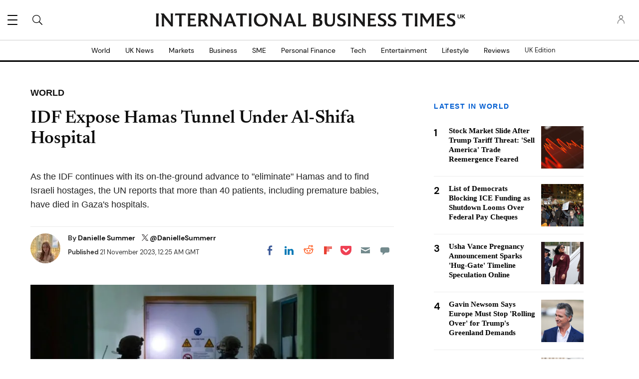

--- FILE ---
content_type: text/html; charset=UTF-8
request_url: https://www.ibtimes.co.uk/idf-expose-hamas-tunnel-under-al-shifa-hospital-1721681
body_size: 65615
content:
<!DOCTYPE html><html lang="en"><head><meta http-equiv="Content-Type" content="text/html; charset=utf-8" /><meta name="viewport" content="width=device-width,initial-scale=1"><meta http-equiv="x-dns-prefetch-control" content="on" /><link rel="preconnect" href="https://g.ibtimes.co.uk" /><link rel="dns-prefetch" href="https://g.ibtimes.co.uk" /><link rel="preload" href="https://g.ibtimes.co.uk/www/fonts/DMSans/DMSans-Regular.woff2" as="font" type="font/woff2" crossorigin><link rel="preconnect" href="https://d.ibtimes.co.uk" /><link rel="dns-prefetch" href="https://d.ibtimes.co.uk" /> <script>var CEN_DOMAIN='ibtimes.com';var current_timestamp=new Date().getTime(),mobile_device=(/android|webos|phone|ipad|ipod|blackberry|mobi|opera mini/i.test(navigator.userAgent)),bot_engine=/bot|http|python|grabber|crawl|search|fetch|feed|proxy|spider|curl|wget|okhttp|slurp|inspector|synthetic|mediapartners|yahooysmcm|aolbuild|bingpreview|facebookext|facebookcat|accoona|htdig|ia_archive|larbin|-perl|stackrambler|webcapture|downloader|WebCopier|xenu|validator|Snoopy|cohere-ai/i.test(navigator.userAgent),dfpSlots={},dfpEx=[],fqtag={cmd:[],scmd:[],fcmd:[],fscmd:[]},oa=oa||{},doFir=doFir||[],doReady=doReady||[],dataLayer=dataLayer||[],brW=window.innerWidth||document.documentElement.clientWidth||document.body.clientWidth||[],brH=window.innerHeight||document.documentElement.clientHeight||document.body.clientHeight||[],_LJ=function(d,g,e,f){var a,c;a=document.createElement("script");a.type="text/javascript";a.src=d;if(g)a.async=!0;if(e)a.onload=e;if(f)a.onerror=f;c=document.getElementById("loading_position");c.parentNode.insertBefore(a,c)},LJ=function(d,e,f){_LJ(d,1,e,f)},LC=function(d,e,f){var a,c;a=document.createElement("link");a.rel="stylesheet";a.href=d;if(e)a.onload=e;if(f)a.onerror=f;c=document.getElementById("loading_position");c.parentNode.insertBefore(a,c)},setCookieHours=function(name,value,h,domain){var date,expires=host='';if(h){date=new Date();date.setTime(date.getTime()+(h*60*60*1000));expires="; expires="+date.toUTCString();if(domain)host=";domain="+domain};document.cookie=name+"="+value+expires+host+"; path=/"},setCookie=function(name,value,days,domain){if(days)days*=24;setCookieHours(name,value,days,domain)},deleteCookie=function(name){setCookie(name,"",-1)},getCookie=function(c){c+="=";for(var d=document.cookie.split(";"),b=0;b<d.length;b++){for(var a=d[b];" "==a.charAt(0);)a=a.substring(1,a.length);if(0==a.indexOf(c))return a.substring(c.length,a.length)}return null},getCookieString=function(t){return getCookie(t)||""},getUrlParameters=function(t){var n,r={},s=/=/.test(t);return(s?t:location.search.substring(1)).split("&").forEach(function(t){""!=t&&(r[(n=t.split("="))[0]]=n[1])}),!t||s?r:r[t]},loadJS=function(arr,c){LJ(arr[0],function(){if(arr.length>1){arr.shift();loadJS(arr,c)}else c()})},appendCSS=function(d){var o=document.createElement("style");o.innerHTML=typeof d=='object'?d.data:d;document.getElementsByTagName('head')[0].appendChild(o)},GCSS=function(u){var x=new XMLHttpRequest();x.open('GET',u);x.send(null);x.onreadystatechange=function(){if(x.readyState===4&&x.status===200)appendCSS(x.responseText);}},execFunc=function(o){if(typeof o=='object'){while(exe=o.shift())exe();o.push=function(f){f()}}},hb_debug=getCookie('ibt_debug')?1:0,ibt_log=function(){if(hb_debug){var a=[].slice.call(arguments);a.unshift('|IBT|');console.log.apply(console,a)}},ibt_error=function(){if(hb_debug){var a=[].slice.call(arguments);a.unshift('|IBT|');console.error.apply(console,a)}},SITE_DOMAIN=DOMAIN=document.domain;if(SITE_DOMAIN==location.host){var str='',a=SITE_DOMAIN.split('.');for(var i=1;i<a.length;i++){str+="."+a[i]};SITE_DOMAIN=DOMAIN=str.substr(1)};JSON.split=function(c,d){var a=c.split(d||"|"),b={};for(i=0;i<a.length;i+=2)b[a[i]]=a[i+1];return b};oa.geo=JSON.split(getCookieString('X-UA-Info')||'country|OTHER|state||city||ip|');(function(){var u=navigator.userAgent,o=/Android/.test(u)?['Android',(u.match(/Android ([\d]+)/)||[,0])[1]]:/Nintendo/.test(u)?['Nintendo',(u.match(/(?:Nintendo ([\w]+))/i)||[,0])[1]]:/iPhone|iPod|iPad/.test(u)?['iOS',(u.match(/(?:iPhone|iPod|iPad).+OS ([\d]+)/i)||[,0])[1]]:/Maci/.test(u)?['Mac OS',(u.match(/Mac OS X ([\d]+)/)||[,0])[1]]:/Win/.test(u)?['Windows',(u.match(/Windows NT ([\d]+\.[\d]+)/)||[,3])[1]]:/CrOS/.test(u)?['Chrome OS',(u.match(/(?:hrome\/([\d]+))/i)||[,0])[1]]:/Tizen/.test(u)?['Tizen',(u.match(/(?:Tizen ([\d]+))/i)||[,0])[1]]:/PlayStation/.test(u)?['PlayStation',(u.match(/(?:PlayStation ([\d]+|Vita))/i)||[,0])[1]]:/WebOS/.test(u)?['WebOS',(u.match(/(?:WEBOS([\d]+))/i)||[,0])[1]]:/Fuchsia/.test(u)?['Fuchsia',1]:/Linux/.test(u)?['Linux',(u.match(/(?:Linux ([\w]+))/i)||[,0])[1]]:/OS\/2/.test(u)?['OS/2',(u.match(/(?:OS\/2;? ((?!OS)[\w]+))/i)||[,0])[1]]:/Unix|OpenBSD|FreeBSD|X11/.test(u)?['Unix',1]:/Apple\s?TV/.test(u)?['Apple tvOS',(u.match(/(?:OS ([\d]+))/i)||[,0])[1]]:bot_engine?['Bots',1]:['Unknown',0],b=bot_engine?['Bots',1]:/ndroid.+; wv/.test(u)?['Android Webview',1]:/(iPhone|iPod|iPad)(?!.+Safari)/i.test(u)?['iOS Webview',1]:/edg/i.test(u)?['Edge',(u.match(/(?:edg(?:e|a|ios)?\/)([\d]+)/i)||[,0])[1]]:/firefox|fxios/i.test(u)?['Firefox',(u.match(/(?:(?:fox|xios)\/([\d]+))/i)||[,0])[1]]:/opr/i.test(u)?['Opera',(u.match(/(?:opr\/([\d]+))/i)||[,0])[1]]:/opera/i.test(u)?['Opera',u.indexOf("ersion")!=-1?(u.match(/(?:sion\/([\d]+))/)||[,0])[1]:(u.match(/(?:era(?:\/|\s)([\d]+))/)||[,0])[1]]:/msie|trident/i.test(u)?['MSIE',(u.match(/(?:(?:ie|rv)(?:\:|\s)([\d]+))/i)||[,0])[1]]:/[\w\s]+browser\//i.test(u)?[u.match(/([\w]+browser)\/[\d]+/i)[1],(u.match(/(?:ser\/([\d]+))/)||[,0])[1]]:/PlayStation/i.test(u)?['PlayStation',(u.match(/(?:tation ([\d]+))/i)||[,0])[1]]:/silk/i.test(u)?['Amazon Silk',(u.match(/(?:silk\/([\d]+))/i)||[,0])[1]]:/palemoon/i.test(u)?['PaleMoon',(u.match(/(?:moon\/([\d]+))/i)||[,0])[1]]:/puffin/i.test(u)?['Puffin',(u.match(/(?:ffin\/([\d]+))/i)||[,0])[1]]:/safari/i.test(u)&&/version/i.test(u)&&!/chrome/i.test(u)?['Safari',(u.match(/(?:sion\/([\d]+))/)||[,0])[1]]:/chrome/i.test(u)?['Chrome',(u.match(/(?:ome\/([\d]+))/i)||[,0])[1]]:/crios/i.test(u)?['Chrome',(u.match(/(?:crios\/([\d]+))/i)||[,0])[1]]:/seamonkey/i.test(u)?['SeaMonkey',(u.match(/(?:Monkey\/([\d]+))/i)||[,0])[1]]:/android/i.test(u)?['Android Browser',(u.match(/Android ([\d]+)/)||[,0])[1]]:['Unknown',0];oa.os={name:o[0],version:o[1]};oa.browser={name:b[0],version:b[1]};if(o[0]=="Windows"&&o[1]<10&&(b[0]=='Edge'||(b[0]=='Chrome'&&b[1]>109)||(b[0]=='Firefox'&&b[1]>115)))window.bot_engine=!0})();window.addEventListener('message',function(e){if(e.data=='GetFQ'&&e.origin.indexOf(location.host.replace(/www1?\./,''))>-1){e.source.postMessage('NoPassFQ='+NoPassFQ,e.origin)}});var openLogin=function(u){if(typeof u=='object')u=u.url;jQuery("body").css("overflow","hidden");jQuery("#SIGNIN").remove();jQuery("<div />",{"id":"SIGNIN"}).html('<div class="nw-login"><span class="zephr-modal-close">×</span><div class="login-popup"><iframe frameborder="0" marginwidth="0" marginheight="0" id="Oframe" allowtransparency="true" src="'+u+'" style="min-height:350px;"></iframe></div></div>').appendTo("body");jQuery("#SIGNIN").on('click',function(e){closeLogin()})},closeLogin=function(){jQuery("#SIGNIN").remove();jQuery("body").css("overflow","inherit")},adjustLoginHeight=function(h){jQuery("#Oframe").height(h)},login_success=function(sess){jQuery(".sign-up").html("LOGOUT").on('click',function(){location.href="https://signin."+CEN_DOMAIN+"/oauth/logout"});closeLogin()},LANG='en',commentHeight=function(data){jQuery("#block-ibt-comment iframe").height(data.height)};var login_success=function(sess){closeLogin();jQuery("article").removeClass("wall");jQuery(".login-btn .sign-up2").hide();jQuery(".login-btn .myaccount").show();jQuery(".only-before-login").hide();if(typeof sess=='object'){sess=sess.sess};jQuery("<div />",{"id":"TEMPE"}).html('<iframe frameborder="0" marginwidth="0" marginheight="0"  allowtransparency="true" src="https://comment.'+SITE_DOMAIN+'/comment/oauth?sess='+sess+'" style="position:absolute;visibility:hidden;width:1px;height:1px;"></iframe>').appendTo("body");jQuery("#TEMPE iframe").on("load",function(){jQuery("#TEMPE").remove();if(jQuery("iframe.comment").length){jQuery("iframe.comment").get(0).contentWindow.postMessage({'action':'success',},'*')}});afterLogin()};function afterLogin(){};doFir.push(function(){jQuery(document).ready(function(){jQuery(".sign-up2").on('click',function(e){e.preventDefault();e.stopPropagation();openLogin('https://signin.'+CEN_DOMAIN.replace(/ibtimes\.[\.a-z]+/,'ibtimes.com')+'/oauth?l='+jQuery(this).attr('data-lang')+'&s='+jQuery(this).attr('data-site'))})});if(mobile_device){jQuery(window).on('scroll.fonts',function(){jQuery(this).off('scroll.fonts');GCSS('https://g.ibtimes.co.uk/www/css/fonts_inline_2.css')})}else{GCSS('https://g.ibtimes.co.uk/www/css/fonts_inline_2.css')}});delete DOMAIN</script> <title>IDF Expose Hamas Tunnel Under Al-Shifa Hospital | IBTimes UK</title><meta name="news_keywords" content="World,Israel,Palestine,Israel Palestine Conflict,Gaza Crisis,Gaza,Israel Gaza Hamas,Hamas,Hamas tunnels,Hamas tunnel Gaza,Hamas headquarters,Hamas al-Shifa,Al-Shifa Hospital,Al Shifa hospital,Hamas Al Shifa Hospital,Hamas hospital tunnel,Israeli Defence Forces" /><meta name="description" content="As the IDF continues with its on-the-ground advance to &quot;eliminate&quot; Hamas and to find Israeli hostages, the UN reports that more than 40 patients, including premature babies, have died in Gaza&#039;s" /><link rel="canonical" href="https://www.ibtimes.co.uk/idf-expose-hamas-tunnel-under-al-shifa-hospital-1721681" /><meta name="robots" content="max-snippet:-1, max-image-preview:large, max-video-preview:-1" /><meta property="fb:app_id" content="133405490194030" /><meta property="fb:pages" content="224377357631653"/><meta property="og:type" content="article"/><meta property="og:site_name" content="International Business Times UK"/><meta property="og:url" content="https://www.ibtimes.co.uk/idf-expose-hamas-tunnel-under-al-shifa-hospital-1721681"/><meta property="og:title" content="IDF Expose Hamas Tunnel Under Al-Shifa Hospital" /><meta property="og:description" content="As the IDF continues with its on-the-ground advance to &quot;eliminate&quot; Hamas and to find Israeli hostages, the UN reports that more than 40 patients, including premature babies, have died in Gaza&#039;s hospitals." /><meta property="og:image" content="https://d.ibtimes.co.uk/en/full/1721432/al-shifa-gaza-city.jpg"/><meta property="og:image:alt" content="Al-Shifa Gaza City" /><meta property="og:image:width" content="768" /><meta property="og:image:height" content="512" /><meta property="article:publisher" content="https://www.facebook.com/IBTimesUK"/><meta property="article:section" content="World" /><meta property="article:tag" content="Israel" /><meta property="article:tag" content="Palestine" /><meta property="article:tag" content="Israel Palestine Conflict" /><meta property="article:tag" content="Gaza Crisis" /><meta property="article:tag" content="gaza" /><meta property="article:tag" content="Israel Gaza Hamas" /><meta property="article:tag" content="hamas" /><meta property="article:tag" content="Hamas Tunnels" /><meta property="article:tag" content="Hamas tunnel Gaza" /><meta property="article:tag" content="Hamas Headquarters" /><meta property="article:tag" content="Hamas al-Shifa" /><meta property="article:tag" content="Al-Shifa Hospital" /><meta property="article:tag" content="Al Shifa Hospital" /><meta property="article:tag" content="Hamas Al Shifa Hospital" /><meta property="article:tag" content="Hamas hospital tunnel" /><meta property="article:tag" content="Israeli Defence Forces" /><meta property="article:published_time" content="2023-11-21T00:25:30+00:00"/><meta property="article:modified_time" content="2023-11-21T00:25:30+00:00"/><meta name="twitter:site" content="@IBTimesUK"/><meta name="twitter:card" content="summary_large_image"/><meta name="twitter:title" content="IDF Expose Hamas Tunnel Under Al-Shifa Hospital"><meta name="twitter:url"  content="https://www.ibtimes.co.uk/idf-expose-hamas-tunnel-under-al-shifa-hospital-1721681"/><meta name="twitter:description" content="As the IDF continues with its on-the-ground advance to &quot;eliminate&quot; Hamas and to find Israeli hostages, the UN reports that more than 40 patients, including premature babies, have died in Gaza&#039;s hospitals."/><meta name="twitter:image" content="https://d.ibtimes.co.uk/en/full/1721432/al-shifa-gaza-city.jpg"/><link rel="preload" href="https://g.ibtimes.co.uk/www/fonts/Newsreader/woff2/Newsreader16pt-SemiBold.woff2" as="font" type="font/woff2" crossorigin><link rel="preload" href="https://g.ibtimes.co.uk/www/fonts/Genericons.woff" as="font" type="font/woff" crossorigin><link rel="preload" href="https://g.ibtimes.co.uk/www/fonts/DMSans/DMSans-Bold.woff2" as="font" type="font/woff2" crossorigin><link rel="preload" fetchpriority="high" href="https://d.ibtimes.co.uk/en/full/1721432/al-shifa-gaza-city.webp?w=736&f=6688db275386fed17d53f967b589ff7f" as="image" media="(min-width: 1100px)"><link rel="preload" fetchpriority="high" href="https://d.ibtimes.co.uk/en/full/1721432/al-shifa-gaza-city.webp?w=768&f=b770304ba6b2f2feae6d50b61479b9a8" as="image" media="(min-width: 768px) and (max-width: 1099px)"><link rel="preload" fetchpriority="high" href="https://d.ibtimes.co.uk/en/full/1721432/al-shifa-gaza-city.webp?w=736&f=6688db275386fed17d53f967b589ff7f" as="image" media="(min-width: 480px) and (max-width: 767px)"><link rel="preload" fetchpriority="high" href="https://d.ibtimes.co.uk/en/full/1721432/al-shifa-gaza-city.webp?w=480&f=0e69f07996434d075196d65cb966c580" as="image" media="(min-width: 0px) and (max-width: 479px)"><style data-id="main">@font-face{font-family:'Newsreader';src:url(https://g.ibtimes.co.uk/www/fonts/Newsreader/woff2/Newsreader16pt-BoldItalic.woff2) format('woff2'),url(https://g.ibtimes.co.uk/www/fonts/Newsreader/woff/Newsreader16pt-BoldItalic.woff) format('woff');font-weight:700;font-style:italic;font-display:swap}@font-face{font-family:'Newsreader';src:url(https://g.ibtimes.co.uk/www/fonts/Newsreader/woff2/Newsreader16pt-Italic.woff2) format('woff2'),url(https://g.ibtimes.co.uk/www/fonts/Newsreader/woff/Newsreader16pt-Italic.woff) format('woff');font-weight:400;font-style:italic;font-display:swap}@font-face{font-family:'Newsreader';src:url(https://g.ibtimes.co.uk/www/fonts/Newsreader/woff2/Newsreader16pt-Regular.woff2) format('woff2'),url(https://g.ibtimes.co.uk/www/fonts/Newsreader/woff/Newsreader16pt-Regular.woff) format('woff');font-weight:400;font-style:normal;font-display:swap}@font-face{font-family:'Newsreader';src:url(https://g.ibtimes.co.uk/www/fonts/Newsreader/woff2/Newsreader16pt-SemiBold.woff2) format('woff2'),url(https://g.ibtimes.co.uk/www/fonts/Newsreader/woff/Newsreader16pt-SemiBold.woff) format('woff');font-weight:600;font-style:normal;font-display:swap}@font-face{font-family:'Newsreader';src:url(https://g.ibtimes.co.uk/www/fonts/Newsreader/woff2/Newsreader16pt-SemiBoldItalic.woff2) format('woff2'),url(https://g.ibtimes.co.uk/www/fonts/Newsreader/woff/Newsreader16pt-SemiBoldItalic.woff) format('woff');font-weight:600;font-style:italic;font-display:swap}@font-face{font-family:'DM Sans';src:url(https://g.ibtimes.co.uk/www/fonts/DMSans/DMSans-Regular.woff2) format('woff2'),url(https://g.ibtimes.co.uk/www/fonts/DMSans/DMSans-Regular.woff) format('woff');font-weight:normal;font-style:normal;font-display:swap}@font-face{font-family:'DM Sans';src:url(https://g.ibtimes.co.uk/www/fonts/DMSans/DMSans-Bold.woff2) format('woff2'),url(https://g.ibtimes.co.uk/www/fonts/DMSans/DMSans-Bold.woff) format('woff');font-weight:bold;font-style:normal;font-display:swap}@font-face{font-family:'DM Sans';src:url(https://g.ibtimes.co.uk/www/fonts/DMSans/DMSans-BoldItalic.woff2) format('woff2'),url(https://g.ibtimes.co.uk/www/fonts/DMSans/DMSans-BoldItalic.woff) format('woff');font-weight:bold;font-style:italic;font-display:swap}@font-face{font-family:'DM Sans';src:url(https://g.ibtimes.co.uk/www/fonts/DMSans/DMSans-Italic.woff2) format('woff2'),url(https://g.ibtimes.co.uk/www/fonts/DMSans/DMSans-Italic.woff) format('woff');font-weight:normal;font-style:italic;font-display:swap}@font-face{font-family:'Genericons';src:url(https://g.ibtimes.co.uk/www/fonts/Genericons.woff) format("woff2"),url(https://g.ibtimes.co.uk/www/fonts/Genericons.woff) format("woff");font-weight:normal;font-style:normal;font-display:swap}.container-fluid,.container{max-width:1200px;margin-right:auto;margin-left:auto}.container-fluid{padding-left:15px;padding-right:15px}.row{margin-left:-15px;margin-right:-15px}.col-xs-1,.col-sm-1,.col-md-1,.col-lg-1,.col-xs-2,.col-sm-2,.col-md-2,.col-lg-2,.col-xs-3,.col-sm-3,.col-md-3,.col-lg-3,.col-xs-4,.col-sm-4,.col-md-4,.col-lg-4,.col-xs-5,.col-sm-5,.col-md-5,.col-lg-5,.col-xs-6,.col-sm-6,.col-md-6,.col-lg-6,.col-xs-7,.col-sm-7,.col-md-7,.col-lg-7,.col-xs-8,.col-sm-8,.col-md-8,.col-lg-8,.col-xs-9,.col-sm-9,.col-md-9,.col-lg-9,.col-xs-10,.col-sm-10,.col-md-10,.col-lg-10,.col-xs-11,.col-sm-11,.col-md-11,.col-lg-11,.col-xs-12,.col-sm-12,.col-md-12,.col-lg-12{position:relative;min-height:1px;padding-left:15px;padding-right:15px}.col-xs-1,.col-xs-2,.col-xs-3,.col-xs-4,.col-xs-5,.col-xs-6,.col-xs-7,.col-xs-8,.col-xs-9,.col-xs-10,.col-xs-11,.col-xs-12{float:left}.col-xs-12{width:100%}.col-xs-11{width:91.66666667%}.col-xs-10{width:83.33333333%}.col-xs-9{width:75%}.col-xs-8{width:66.66666667%}.col-xs-7{width:58.33333333%}.col-xs-6{width:50%}.col-xs-5{width:41.66666667%}.col-xs-4{width:33.33333333%}.col-xs-3{width:25%}.col-xs-2{width:16.66666667%}.col-xs-1{width:8.33333333%}.col-xs-offset-12{margin-left:100%}.col-xs-offset-11{margin-left:91.66666667%}.col-xs-offset-10{margin-left:83.33333333%}.col-xs-offset-9{margin-left:75%}.col-xs-offset-8{margin-left:66.66666667%}.col-xs-offset-7{margin-left:58.33333333%}.col-xs-offset-6{margin-left:50%}.col-xs-offset-5{margin-left:41.66666667%}.col-xs-offset-4{margin-left:33.33333333%}.col-xs-offset-3{margin-left:25%}.col-xs-offset-2{margin-left:16.66666667%}.col-xs-offset-1{margin-left:8.33333333%}.col-xs-offset-0{margin-left:0}@media screen and (min-width:768px){.col-sm-1,.col-sm-2,.col-sm-3,.col-sm-4,.col-sm-5,.col-sm-6,.col-sm-7,.col-sm-8,.col-sm-9,.col-sm-10,.col-sm-11,.col-sm-12{float:left}.col-sm-12{width:100%}.col-sm-11{width:91.66666667%}.col-sm-10{width:83.33333333%}.col-sm-9{width:75%}.col-sm-8{width:66.66666667%}.col-sm-7{width:58.33333333%}.col-sm-6{width:50%}.col-sm-5{width:41.66666667%}.col-sm-4{width:33.33333333%}.col-sm-3{width:25%}.col-sm-2{width:16.66666667%}.col-sm-1{width:8.33333333%}.col-sm-offset-12{margin-left:100%}.col-sm-offset-11{margin-left:91.66666667%}.col-sm-offset-10{margin-left:83.33333333%}.col-sm-offset-9{margin-left:75%}.col-sm-offset-8{margin-left:66.66666667%}.col-sm-offset-7{margin-left:58.33333333%}.col-sm-offset-6{margin-left:50%}.col-sm-offset-5{margin-left:41.66666667%}.col-sm-offset-4{margin-left:33.33333333%}.col-sm-offset-3{margin-left:25%}.col-sm-offset-2{margin-left:16.66666667%}.col-sm-offset-1{margin-left:8.33333333%}.col-sm-offset-0{margin-left:0}}@media screen and (min-width:992px){.col-md-1,.col-md-2,.col-md-3,.col-md-4,.col-md-5,.col-md-6,.col-md-7,.col-md-8,.col-md-9,.col-md-10,.col-md-11,.col-md-12{float:left}.col-md-12{width:100%}.col-md-11{width:91.66666667%}.col-md-10{width:83.33333333%}.col-md-9{width:75%}.col-md-8{width:66.66666667%}.col-md-7{width:58.33333333%}.col-md-6{width:50%}.col-md-5{width:41.66666667%}.col-md-4{width:33.33333333%}.col-md-3{width:25%}.col-md-2{width:16.66666667%}.col-md-1{width:8.33333333%}.col-md-offset-12{margin-left:100%}.col-md-offset-11{margin-left:91.66666667%}.col-md-offset-10{margin-left:83.33333333%}.col-md-offset-9{margin-left:75%}.col-md-offset-8{margin-left:66.66666667%}.col-md-offset-7{margin-left:58.33333333%}.col-md-offset-6{margin-left:50%}.col-md-offset-5{margin-left:41.66666667%}.col-md-offset-4{margin-left:33.33333333%}.col-md-offset-3{margin-left:25%}.col-md-offset-2{margin-left:16.66666667%}.col-md-offset-1{margin-left:8.33333333%}.col-md-offset-0{margin-left:0}}@media screen and (min-width:1200px){.col-lg-1,.col-lg-2,.col-lg-3,.col-lg-4,.col-lg-5,.col-lg-6,.col-lg-7,.col-lg-8,.col-lg-9,.col-lg-10,.col-lg-11,.col-lg-12{float:left}.col-lg-12{width:100%}.col-lg-11{width:91.66666667%}.col-lg-10{width:83.33333333%}.col-lg-9{width:75%}.col-lg-8{width:66.66666667%}.col-lg-7{width:58.33333333%}.col-lg-6{width:50%}.col-lg-5{width:41.66666667%}.col-lg-4{width:33.33333333%}.col-lg-3{width:25%}.col-lg-2{width:16.66666667%}.col-lg-1{width:8.33333333%}.col-lg-offset-12{margin-left:100%}.col-lg-offset-11{margin-left:91.66666667%}.col-lg-offset-10{margin-left:83.33333333%}.col-lg-offset-9{margin-left:75%}.col-lg-offset-8{margin-left:66.66666667%}.col-lg-offset-7{margin-left:58.33333333%}.col-lg-offset-6{margin-left:50%}.col-lg-offset-5{margin-left:41.66666667%}.col-lg-offset-4{margin-left:33.33333333%}.col-lg-offset-3{margin-left:25%}.col-lg-offset-2{margin-left:16.66666667%}.col-lg-offset-1{margin-left:8.33333333%}.col-lg-offset-0{margin-left:0}}@media screen and (min-width:1440px){.col-xl-1,.col-xl-2,.col-xl-3,.col-xl-4,.col-xl-5,.col-xl-6,.col-xl-7,.col-xl-8,.col-xl-9,.col-xl-10,.col-xl-11,.col-xl-12{float:left}.col-xl-12{width:100%}.col-xl-11{width:91.66666667%}.col-xl-10{width:83.33333333%}.col-xl-9{width:75%}.col-xl-8{width:66.66666667%}.col-xl-7{width:58.33333333%}.col-xl-6{width:50%}.col-xl-5{width:41.66666667%}.col-xl-4{width:33.33333333%}.col-xl-3{width:25%}.col-xl-2{width:16.66666667%}.col-xl-1{width:8.33333333%}.col-xl-offset-12{margin-left:100%}.col-xl-offset-11{margin-left:91.66666667%}.col-xl-offset-10{margin-left:83.33333333%}.col-xl-offset-9{margin-left:75%}.col-xl-offset-8{margin-left:66.66666667%}.col-xl-offset-7{margin-left:58.33333333%}.col-xl-offset-6{margin-left:50%}.col-xl-offset-5{margin-left:41.66666667%}.col-xl-offset-4{margin-left:33.33333333%}.col-xl-offset-3{margin-left:25%}.col-xl-offset-2{margin-left:16.66666667%}.col-xl-offset-1{margin-left:8.33333333%}.col-xl-offset-0{margin-left:0}}.fn,.flex-n{-webkit-flex:none;flex:none}.f1{-webkit-flex:1;flex:1}.flex-xs{display:-webkit-flex;display:flex}.flex-wrap{-webkit-flex-wrap:wrap;flex-wrap:wrap}.flex-wrap.row:before{content:none}.fd-c{-webkit-flex-direction:column;flex-direction:column}.order-1{-webkit-order:1;order:1}.order-2{-webkit-order:2;order:2}.order-3{-webkit-order:3;order:3}.ai-fe{-webkit-align-items:flex-end;align-items:flex-end}.ai-c{-webkit-align-items:center;align-items:center}.ai-s{-webkit-align-items:stretch;align-items:stretch}.as-fe{-webkit-align-self:flex-end;align-self:flex-end}.as-c{-webkit-align-self:center;align-self:center}.jc-c{-webkit-justify-content:center;justify-content:center}.jc-sb{-webkit-justify-content:space-between;justify-content:space-between}.jc-sa{-webkit-justify-content:space-around;justify-content:space-around}.jc-fe{-webkit-justify-content:flex-end;justify-content:flex-end}.flex-sm-1,.flex-md-1,.flex-lg-1,.flex-sm-2,.flex-md-2,.flex-lg-2,.flex-sm-3,.flex-md-3,.flex-lg-3,.flex-sm-4,.flex-md-4,.flex-lg-4,.flex-sm-5,.flex-md-5,.flex-lg-5,.flex-sm-6,.flex-md-6,.flex-lg-6,.flex-sm-7,.flex-md-7,.flex-lg-7,.flex-sm-8,.flex-md-8,.flex-lg-8,.flex-sm-9,.flex-md-9,.flex-lg-9,.flex-sm-10,.flex-md-10,.flex-lg-10,.flex-sm-11,.flex-md-11,.flex-lg-11,.flex-xs-12,.flex-sm-12,.flex-md-12,.flex-lg-12{width:100%}.flex-xs-11{width:91.66666667%}.flex-xs-10{width:83.33333333%}.flex-xs-9{width:75%}.flex-xs-8{width:66.66666667%}.flex-xs-7{width:58.33333333%}.flex-xs-6{width:50%}.flex-xs-5{width:41.66666667%}.flex-xs-4{width:33.33333333%}.flex-xs-3{width:25%}.flex-xs-2{width:16.66666667%}.flex-xs-1{width:8.33333333%}@media screen and (min-width:768px){.flex-sm{display:-webkit-flex;display:flex}.flex-sm-12{width:100%}.flex-sm-11{width:91.66666667%}.flex-sm-10{width:83.33333333%}.flex-sm-9{width:75%}.flex-sm-8{width:66.66666667%}.flex-sm-7{width:58.33333333%}.flex-sm-6{width:50%}.flex-sm-5{width:41.66666667%}.flex-sm-4{width:33.33333333%}.flex-sm-3{width:25%}.flex-sm-2{width:16.66666667%}.flex-sm-1{width:8.33333333%}}@media screen and (min-width:992px){.flex-md{display:-webkit-flex;display:flex}.flex-md-12{width:100%}.flex-md-11{width:91.66666667%}.flex-md-10{width:83.33333333%}.flex-md-9{width:75%}.flex-md-8{width:66.66666667%}.flex-md-7{width:58.33333333%}.flex-md-6{width:50%}.flex-md-5{width:41.66666667%}.flex-md-4{width:33.33333333%}.flex-md-3{width:25%}.flex-md-2{width:16.66666667%}.flex-md-1{width:8.33333333%}}@media screen and (min-width:1200px){.flex-lg{display:-webkit-flex;display:flex}.flex-lg-12{width:100%}.flex-lg-11{width:91.66666667%}.flex-lg-10{width:83.33333333%}.flex-lg-9{width:75%}.flex-lg-8{width:66.66666667%}.flex-lg-7{width:58.33333333%}.flex-lg-6{width:50%}.flex-lg-5{width:41.66666667%}.flex-lg-4{width:33.33333333%}.flex-lg-3{width:25%}.flex-lg-2{width:16.66666667%}.flex-lg-1{width:8.33333333%}}.visible-xl,.visible-xs,.visible-sm,.visible-md,.visible-lg{display:none !important}@media screen and (max-width:767px){.block-fusion-ads{margin:20px calc(50% - 50vw)}.visible-xs{display:block !important}.hidden-xs{display:none !important}}@media(min-width:768px) and (max-width:991px){.visible-sm{display:block !important}.hidden-sm{display:none !important}.fsm{display:-webkit-flex;display:flex;width:100%}}@media(min-width:992px) and (max-width:1199px){.visible-md{display:block !important}.hidden-md{display:none !important}.fmd{display:-webkit-flex;display:flex;width:100%}}@media(min-width:1200px) and (max-width:1439px){.visible-lg{display:block !important}.hidden-lg{display:none !important}.flg{display:-webkit-flex;display:flex}}@media screen and (min-width:1440px){.visible-xl{display:block !important}.hidden-xl{display:none !important}}.pull-right{float:right}.pull-left{float:left}.element-hidden{display:none}.element-invisible{position:absolute;clip:rect(1px 1px 1px 1px);clip:rect(1px,1px,1px,1px);overflow:hidden;height:1px}.hidden{display:none;visibility:hidden}.hide{display:none}.show{display:block}.clearfix:before,.clearfix:after,.container:before,.container:after,.container-fluid:before,.container-fluid:after,.row:before,.row:after{content:" ";display:table}.clearfix:after,.container:after,.container-fluid:after,.row:after{clear:both}.affix{position:fixed}.absolute{position:absolute}*{-moz-box-sizing:border-box;-webkit-box-sizing:border-box;box-sizing:border-box;border:0 none;list-style:none outside none;margin:0;outline:0 none;padding:0;-webkit-font-smoothing:antialiased;-moz-osx-font-smoothing:grayscale}html,body,div,object,iframe,h1,h2,h3,h4,h5,h6,p,blockquote,ol,ul,li,form,legend,label,table,header,footer,nav,section,figure{margin:0;padding:0}div.image a,header,footer,nav,section,article,hgroup,figure{display:block}ul li.expanded,ul li.collapsed,ul li.leaf{list-style:none;margin:0;padding:0}.page-nav ul li.leaf{width:48%;display:inline}ul.primary{margin:0;padding:0;text-align:center}ul.primary li a{background-color:transparent}ul.primary li a:hover{background-color:transparent}ul.primary li.active a{background-color:transparent}li a.active{color:inherit}.ui-tabs{padding:0;position:inherit}.ui-tabs .ui-tabs-nav{margin:0;padding:0}.ui-tabs .ui-tabs-nav li{border:0;float:inherit;list-style:none outside none;margin:0;padding:0;position:inherit;top:0;white-space:nowrap}.ui-tabs .ui-tabs-nav li a{float:inherit;text-decoration:none;padding:0}.ui-tabs .ui-tabs-nav li.ui-tabs-selected{margin-bottom:0;padding-bottom:0}.ui-tabs .ui-tabs-nav li.ui-tabs-selected a,.ui-tabs .ui-tabs-nav li.ui-state-disabled a,.ui-tabs .ui-tabs-nav li.ui-state-processing a{cursor:pointer;color:inherit}.ui-state-default a,.ui-state-default a:link,.ui-state-default a:visited{color:inherit}.ui-tabs .ui-tabs-nav li a,.ui-tabs.ui-tabs-collapsible .ui-tabs-nav li.ui-tabs-selected a{cursor:pointer;color:inherit}.ui-tabs .ui-tabs-panel{background:none;display:block;border:0;padding:0}.ui-tabs .ui-tabs-hide{display:none !important}.ui-state-default,.ui-widget-content .ui-state-default,.ui-widget-header .ui-state-default{background:none;color:inherit}.ui-corner-all{border-radius:0}.ui-widget-content{background:none;border:0;color:inherit}.ui-widget{font-family:inherit;font-size:inherit}.ui-tabs .ui-tabs-nav{margin:0;padding:0}.ui-widget-header{background:none;border:0;color:inherit;font-weight:inherit}.ui-corner-bottom{border-radius:0}body{font-family:sans-serif;min-width:320px;background-color:white}body::before{content:"";display:block;position:fixed;top:-1px;left:0;right:0;height:1px}body>img,body>iframe{display:none}#BF_WIDGET_1{height:0}a{text-decoration:none;outline:0}a:active,a:hover{text-decoration:none}iframe,object,img{max-width:100%}img{vertical-align:middle;height:auto}.image img{width:100%}form select,form .form-text,form .form-submit{-webkit-appearance:none;border-radius:0}form select::-ms-clear,form .form-text::-ms-clear,form .form-submit::-ms-clear{display:none;width:0;height:0}form select::-ms-reveal,form .form-text::-ms-reveal,form .form-submit::-ms-reveal{display:none;width:0;height:0}form .form-submit{cursor:pointer;text-align:center}::-webkit-input-placeholder{color:#666}:-moz-placeholder{color:#666}::-moz-placeholder{color:#666}:-ms-input-placeholder{color:#666}.form-text:focus::-webkit-input-placeholder,form .form-submit:focus::-webkit-input-placeholder{color:transparent}.form-text:focus:-moz-placeholder,form .form-submit:focus:-moz-placeholder{color:transparent}.form-text:focus::-moz-placeholder,form .form-submit:focus::-moz-placeholder{color:transparent}.form-text:focus:-ms-input-placeholder,form .form-submit:focus:-ms-input-placeholder{color:transparent}input[type="text"],input[type="submit"]{-webkit-border-radius:0;-webkit-appearance:none;-webkit-border-radius:0}picture.lazysize{display:block;background-color:#f0f0f0;width:100%}picture.lazysize img{width:100%;opacity:0;-webkit-box-sizing:border-box;-moz-box-sizing:border-box;box-sizing:border-box;-webkit-transition:opacity 500ms ease-in-out 100ms;-moz-transition:opacity 500ms ease-in-out 100ms;-o-transition:opacity 500ms ease-in-out 100ms;transition:opacity 500ms ease-in-out 100ms}picture.lazysize img.lazyloaded{opacity:1}.b-lazy-wrap{display:block;background-color:#f0f0f0;width:100%}span.b-lazy,img.b-lazy{width:100%;opacity:0;-webkit-box-sizing:border-box;-moz-box-sizing:border-box;box-sizing:border-box;-webkit-transition:opacity 500ms ease-in-out 100ms;-moz-transition:opacity 500ms ease-in-out 100ms;-o-transition:opacity 500ms ease-in-out 100ms;transition:opacity 500ms ease-in-out 100ms}span.b-lazy.b-loaded,img.b-lazy.b-loaded{opacity:1}.page-top.fixed{left:0;right:0}.dfp-tag-wrapper{background:#f5f5f5 url(https://g.ibtimes.co.uk/www/images/ad.gif) no-repeat center center;height:251px;overflow:hidden;display:flex;align-items:center;justify-content:center;font-family:sans-serif}.dfp-tag-wrapper iframe{margin:auto;max-width:inherit}#dfp-ad-top-wrapper{border-bottom:1px solid #ccc}#ad-right3-wrapper .dfp-tag-wrapper{height:600px}#ad-bottom-wrapper .dfp-tag-wrapper{height:90px}.page-sidebar .block{clear:left}.embed-responsive{position:relative;display:block;height:0;padding:0;overflow:hidden}.embed-responsive .embed-responsive-item,.embed-responsive iframe,.embed-responsive embed,.embed-responsive object,.embed-responsive video{position:absolute;top:0;left:0;bottom:0;height:100%;width:100%;border:0}.embed-responsive-16by9{padding-bottom:56.25%}.embed-responsive-4by3{padding-bottom:75%}.videocontent-wrapper{background-color:black}.videocontent{position:relative}.node-article .break-2,.node-article .break-3{clear:right}.node-article .videocontent iframe{margin-bottom:0}.source{margin:20px 0;font-size:13px;color:#999}.source a{text-decoration:underline;color:#444}.source a:hover{text-decoration:none;color:#444}.block-ibtmedia-facebook{margin-bottom:30px}.block-ibtmedia-facebook .fb_iframe_widget span,.block-ibtmedia-facebook .fb_iframe_widget iframe{min-width:100%;max-width:100%}.item-list .pager{margin:0}.item-list .pager li{margin:0;padding:0}.genericon{font-size:20px;vertical-align:top;text-align:center;display:block;font-family:"Genericons";cursor:pointer}.genericon-chat:before{content:"\f108"}.genericon-collapse:before{content:"\f432"}.genericon-comment:before{content:"\f300"}.genericon-expand:before{content:"\f431"}.genericon-downarrow:before{content:"\f502"}.genericon-facebook:before{content:"\f203"}.genericon-facebook-alt:before{content:"\f204"}.genericon-feed:before{content:"\f413"}.genericon-flag:before{content:"\f468"}.genericon-googleplus:before{content:"\f218"}.genericon-googleplus-alt:before{content:"\f218"}.genericon-home:before{content:"\f409"}.genericon-info:before{content:"\f455"}.genericon-instagram:before{content:"\f215"}.genericon-linkedin-alt:before{content:"\f208"}.genericon-linkedin:before{content:"\f207"}.genericon-tiktok path{fill:#fff}.genericon-youtube:before{content:"\f213"}.genericon-mail:before{content:"\f410"}.genericon-menu:before{content:"\f419"}.genericon-next:before{content:"\f429"}.genericon-pinterest-alt:before{content:"\f210"}.genericon-pinterest:before{content:"\f209"}.genericon-previous:before{content:"\f430"}.genericon-reddit:before{content:"\f222"}.genericon-search:before{content:"\f400"}.genericon-subscribe:before{content:"\f463"}.genericon-tumblr:before{content:"\f214"}.genericon-twitter:before{content:"\f202"}.genericon-uparrow:before{content:"\f500"}.genericon-warning:before{content:"\f414"}.genericon-close:before{content:"\f405"}.genericon-close-alt:before{content:"\f406"}.uxab .article-header h1{font-weight:bold}.uxab .article-body{position:relative}.uxab .article-body::before{background-image:url('[data-uri]');background-size:100%;background-image:-webkit-gradient(linear,50% 0,50% 100%,color-stop(0%,rgba(255,255,255,0)),color-stop(100%,#fff));background-image:-moz-linear-gradient(rgba(255,255,255,0),#fff);background-image:-webkit-linear-gradient(rgba(255,255,255,0),#fff);background-image:linear-gradient(rgba(255,255,255,0),#fff);content:"";display:block;position:absolute;bottom:0;left:0;right:0;height:100%}.uxab #dfp-ad-bottom{border-top:0}.page-footer .twitter-x{display:inline-block;width:12px;height:12px;background:url(https://g.ibtimes.co.uk/www/img/social/twitter-x-black.svg) center/90% no-repeat}@media(max-width:1100px){#ad-bottom-wrapper .dfp-tag-wrapper{height:251px}}@media(max-width:767px){.uxab .page-content{padding-left:15px;padding-right:15px}}@media(max-width:700px){.dfp-tag-wrapper,#ad-bottom-wrapper .dfp-tag-wrapper{height:calc(100vw/1.20);display:flex;align-items:center;justify-content:center;overflow:initial}}.ts-btn{text-align:center;position:relative;margin-top:-30px}.ts-btn a{-moz-border-radius:6px;-webkit-border-radius:6px;border-radius:6px;display:inline-block;background-color:#30bced;color:white;padding:0 25px;font-weight:bold;font-size:14px;line-height:50px;letter-spacing:2px;text-indent:2px;text-transform:uppercase}.ts-btn a:hover{filter:alpha(opacity=60);opacity:.6;text-decoration:none;color:white}.container-fluid,.container{max-width:1310px}body{font-family:Newsreader,serif;line-height:1.375;min-height:1500px}a{color:inherit}a:hover{text-decoration:none}main{padding-top:20px;padding-bottom:30px}main .content-right .block{margin-bottom:20px}.most-tabs,.ui-tabs .ui-tabs-nav.most-tabs,.block-title{display:block;color:#005dd1;font-weight:bold;font-size:14px;font-family:"Josefin Sans",sans-serif;margin-bottom:15px;margin-top:15px;padding:0;position:relative;text-transform:uppercase;letter-spacing:1.5px}.ui-tabs .ui-tabs-nav li.ui-tabs-active a{font-weight:bold}#ibt-video-title{max-width:300px;margin:30px auto 0}h3{color:#222}.byline{font-size:13px}.summary{margin-top:16px;font-size:14px;line-height:1.5714;font-family:Georgia,serif;color:#666}article a:hover{text-decoration:underline}.feature article{padding:18px 0;border-top:1px solid #eee}.feature article::before,.feature article::after{content:" ";display:table}.feature article::after{clear:both}.section-blocks{position:relative}.section-blocks .block-declaration{font-size:13px;color:#a5a5a5;font-family:'DM Sans',sans-serif}@media screen and (max-width:539px){.section-blocks .block-declaration{margin-top:-17px;margin-bottom:17px}}@media screen and (min-width:540px){.section-blocks .block-declaration{position:absolute;right:0;top:20px}}.section-blocks .h2{font-size:22px;line-height:1.1818}.section-blocks .h3{font-size:17px;line-height:1.1765}.feature article .image{float:left;margin-right:15px;width:120px}@media(min-width:481px) and (max-width:767px){.feature article .image{width:134px}}@media screen and (min-width:768px){.feature article .image{width:267px}}@media screen and (min-width:992px){.section-blocks .feature article .image,.content-left .feature article .image{width:204px}}.feature article h3{font-size:20px}.section-blocks .summary{margin-top:6px}@media screen and (max-width:767px){.section-blocks .image.full-sm{margin:0 -15px}.l-section-block>li:first-child .heading{margin-top:15px}}@media screen and ((max-width:599px) or((min-width:768px) and (max-width:991px))){.l-section-block>li:nth-child(n+2){margin-top:20px;padding-top:20px;border-top:1px solid #f0f0f0}.l-section-block>li:nth-child(n+2) article{display:flex}.l-section-block>li:nth-child(n+2) .image{width:160px;max-width:calc(50% - 7px);margin-right:15px;flex:0 0 auto}.l-section-block>li:nth-child(n+2) .heading{margin-top:0;flex:1 1 auto}}@media screen and (min-width:600px){@supports(flex-wrap:wrap){.l-section-block{display:flex;flex-wrap:wrap}}}@media screen and (min-width:600px) and (max-width:991px){.l-section-block>li:first-child{width:100%;flex:0 0 auto}.l-section-block>li:nth-child(n+2){width:calc(50% - 10px);margin-top:20px;flex:0 0 auto}.l-section-block>li:nth-child(2n+2){margin-right:20px}.blocks{display:flex;flex-flow:row wrap}.blocks>div{width:calc(50% - 10px)}}@media screen and (min-width:768px){.l-section-block-1>li:first-child article{display:flex;align-items:center}.l-section-block-1>li:first-child .image{width:60%;flex:0 0 auto;margin-right:15px}}@media screen and (min-width:768px) and (max-width:991px){.l-section-block-2>li:first-child article{display:flex;align-items:center}.l-section-block-2>li:first-child .image{width:60%;flex:0 0 auto;margin-right:15px}}@media screen and (min-width:992px){.l-section-block-1>li:first-child .image{width:50%}.l-section-block-1 li:first-child{width:calc((100% + 41px)*5/9 - 41px);flex:0 0 auto}.l-section-block-1 li:nth-child(n+2){width:calc((100% + 41px)*2/9 - 41px);margin-left:41px}.l-section-block-2 li:first-child{width:calc((100% + 41px)*4/9 - 41px);flex:0 0 auto}.l-section-block-2 li:nth-child(n+2){width:calc((100% + 41px)*2.5/9 - 41px);margin-left:41px}.l-section-block li:nth-child(n+2){position:relative}.l-section-block li:nth-child(n+2):before{content:'';position:absolute;left:-21px;top:0;bottom:0;border-right:1px solid #f0f0f0}.l-section-block-2 li:first-child article{position:relative;padding-bottom:0 !important}.l-section-block-2 li:first-child .image{width:100%;margin-right:0;margin-bottom:0;float:none}.l-section-block-2 li:first-child .heading{position:absolute;padding:20px;left:0;bottom:0;width:100%;box-sizing:border-box;color:#fff;background:linear-gradient(to top,rgba(0,0,0,0.9),transparent)}}@media screen and (min-width:768px){.section-blocks .featured:not(.full) article{display:flex;align-items:center}.section-blocks .featured .image{float:left;flex:0 0 auto;margin-right:17px;margin-bottom:4px;width:50%}}@media screen and (min-width:992px){.section-blocks .featured.full{width:43.75% !important}.section-blocks .featured.full+div{width:56.25% !important}.section-blocks .featured article .image{width:50%}}.feature article h3{font-size:20px}.feature article.full{display:block;border-top:0;padding-top:0}.feature article.first{border-top:0;padding-top:0}.sticky-scroll .feature article.full .image{float:none;width:100%;margin-right:0;margin-bottom:12px}.sticky-scroll .feature article.full h3{font-size:26px;line-height:34px;font-family:Georgia,serif}.feature .related-items{font-size:15px;padding-top:5px;padding-bottom:5px}.feature .related-items li{padding-top:5px;padding-left:3px}.feature .related-items li::before{display:inline-block;content:"";background:#b1b1b1;width:5px;height:5px;margin-right:8px;margin-bottom:3px}.feature2 .image{margin-bottom:20px}.feature2 article{padding-bottom:10px}.feature2 article::before,.feature2 article::after{content:" ";display:table}.feature2 article::after{clear:both}.feature2 .related-items li{margin-top:10px;padding-top:10px;border-top:1px solid #eee;font-weight:bold;font-family:"Gotham Narrow",sans-serif}.feature3 article{padding:12px 0 10px;border-top:1px solid #eee}.feature3 article::before,.feature3 article::after{content:" ";display:table}.feature3 article::after{clear:both}.feature3 article .image{float:right;margin-left:15px;margin-bottom:4px;width:120px}@media(min-width:481px) and (max-width:767px){.feature3 article .image{width:134px}}@media(min-width:768px) and (max-width:991px){.feature3 article .image{width:204px}}@media screen and (min-width:992px){.content-left .feature3 article .image{width:204px}}.feature3 article:first-of-type{display:block;border-top:0;padding-top:0}.sticky-scroll .feature3 article:first-of-type .image{float:none;width:100%;margin-left:0;margin-bottom:12px}.feature4{padding-bottom:15px}.feature4 .image a{position:relative}.feature4 .image a::before,.feature4 .image a::after{-moz-transform:translate(-50%,-50%);-ms-transform:translate(-50%,-50%);-webkit-transform:translate(-50%,-50%);transform:translate(-50%,-50%);content:"";display:block;position:absolute;top:50%;left:50%}.feature4 .image a::before{background-image:url('[data-uri]');background-size:100%;background-image:-webkit-gradient(linear,0% 0,100% 100%,color-stop(0%,rgba(0,0,0,.1)),color-stop(60%,rgba(0,0,0,.8)),color-stop(90%,rgba(0,0,0,.6)));background-image:-moz-linear-gradient(left,rgba(0,0,0,.1) 0,rgba(0,0,0,.8) 60%,rgba(0,0,0,.6) 90%);background-image:-webkit-linear-gradient(left,rgba(0,0,0,.1) 0,rgba(0,0,0,.8) 60%,rgba(0,0,0,.6) 90%);background-image:linear-gradient(to right bottom,rgba(0,0,0,.1) 0,rgba(0,0,0,.8) 60%,rgba(0,0,0,.6) 90%);-moz-border-radius:50%;-webkit-border-radius:50%;border-radius:50%;width:35px;height:35px;z-index:1}.feature4 .image a::after{content:"\f452";font-size:20px;font-family:"Genericons";color:white;z-index:2}.feature4 .large{position:relative}.feature4 .large h3{font-size:18px;padding-top:15px;padding-bottom:20px}.feature4 .large .image{position:relative;padding-bottom:3px}.feature4 .large .image::before{content:"";display:block;height:3px;*zoom:1;filter:progid:DXImageTransform.Microsoft.gradient(gradientType=1,startColorstr='#FF2EA4BF',endColorstr='#FF080057');background-image:url('[data-uri]');background-size:100%;background-image:-webkit-gradient(linear,0% 50%,100% 50%,color-stop(0%,#2ea4bf),color-stop(20%,#3ca1da),color-stop(48%,#4b9ffa),color-stop(75%,#4b5fb1),color-stop(100%,#080057));background-image:-moz-linear-gradient(left,#2ea4bf 0,#3ca1da 20%,#4b9ffa 48%,#4b5fb1 75%,#080057 100%);background-image:-webkit-linear-gradient(left,#2ea4bf 0,#3ca1da 20%,#4b9ffa 48%,#4b5fb1 75%,#080057 100%);background-image:linear-gradient(to right,#2ea4bf 0,#3ca1da 20%,#4b9ffa 48%,#4b5fb1 75%,#080057 100%);position:absolute;bottom:0;left:0;right:0}.feature4 .large .image a::before{width:66px;height:66px}.feature4 .large .image a::after{font-size:38px}@media screen and (min-width:768px){.feature4 .large .image a{padding-bottom:56.25%;overflow:hidden}.feature4 .large .image a img{-moz-transform:translate(0%,-50%);-ms-transform:translate(0%,-50%);-webkit-transform:translate(0%,-50%);transform:translate(0%,-50%);position:absolute;top:50%;left:0;right:0}}.feature4 .small{margin-bottom:15px}.feature4 .small::before,.feature4 .small::after{content:" ";display:table}.feature4 .small::after{clear:both}.feature4 .small .image{float:left;width:139px;margin-right:15px}.feature4 .small h3{font-size:16px;color:#444}.feature4 .medium .image a::before{width:53px;height:54px}.feature4 .medium .image a::after{font-size:32px}.feature4 .medium h3{font-size:16px;line-height:24px;padding-top:8px;padding-bottom:45px}.above-fold{margin-bottom:30px}@media screen and (max-width:599px){.above-fold .block-title{margin-top:30px}.above-fold .top-story .block-title{margin-top:0;padding-top:0}.above-fold .top-story .block-title:before{display:none}.above-fold .top-story .heading{margin-top:15px}.above-fold .image.full-sm{margin:0 -15px}}@media screen and (min-width:600px){.above-fold .block-title{margin-top:0;padding-top:0}.above-fold .block-title:before{display:none}.latest-news-block{margin-top:25px;padding-top:25px;border-top:1px solid #e4e4e4;align-items:flex-start}.top-story article,.latest-news-block{display:flex}.top-story .image,.latest-news-block .more-news{width:calc((100% + 41px)*3/5 - 41px);flex:0 0 auto;order:2}.top-story .txt,.latest-news-block .latest-news{flex:1 1 auto;order:1}.top-story .image{margin-left:20px}.latest-news-block .more-news{margin-left:41px;position:sticky;top:50px}.latest-news-block .more-news:before{content:'';position:absolute;left:-21px;top:0;height:100%;border-left:1px solid #e4e4e4}.above-fold .latest-news{display:flex;flex-direction:column;position:sticky;top:50px}.above-fold .ul-timeline{flex:1 1 auto}.crypto-block .main{width:calc((100% + 41px)*3/5 - 41px)}.crypto-block .crypto{width:calc((100% + 41px)*2/5 - 41px)}}@media screen and (min-width:600px) and (max-width:991px){.above-fold .aside{display:flex;margin-top:25px;padding-top:25px;border-top:1px solid #e4e4e4}.above-fold .bottom-line,.above-fold .economy-focus{width:calc(50% - 20px);flex:0 0 auto}.above-fold .bottom-line{margin-right:41px;position:relative}.above-fold .bottom-line:after{content:'';position:absolute;right:-21px;top:0;height:100%;border-right:1px solid #e4e4e4}}@media screen and (min-width:992px){.above-fold{display:flex;align-items:flex-start;margin-top:10px}.above-fold .main{width:calc((100% + 41px)*5/7 - 41px);margin-right:41px;flex:0 0 auto;position:sticky;top:50px;display:flex;flex-direction:column}.above-fold .latest-news-block{flex:1 1 auto}.above-fold .main:after{content:'';position:absolute;top:0;right:-21px;height:100%;border-right:1px solid #dedede}.above-fold .aside{flex:1 1 auto;position:sticky;top:50px}.above-fold .aside>:not(:last-child){margin-bottom:50px}}.section-blocks:last-child{margin-bottom:40px}.block-title{margin-top:0;margin-bottom:20px}.block-title.default{color:#000}.block-title.alert{color:#c31233}.block-title:not(.noborder){margin-top:30px;padding-top:20px;border-top:1px solid #e4e4e4}@media screen and (max-width:767px){.block-title{position:relative;padding-top:30px;border-top:0;color:#000}.block-title:before{content:'';width:100vw;position:absolute;left:-15px;top:-5px;height:4px;background:#f2f2f2;border-top:1px solid #e7e7e7}}@media screen and (max-width:991px){.section-blocks .gallery4>li:not(:last-child){margin-bottom:20px;padding-bottom:20px;border-bottom:1px solid #e4e4e4}.section-blocks .gallery4 article{display:flex}.section-blocks .gallery4 .image{flex:0 0 auto;width:47%;margin-right:15px}}@media screen and (max-width:499px){.section-blocks .gallery4-full-sm article{display:block}.section-blocks .gallery4-full-sm .image{width:100%;margin-right:0;margin-bottom:20px}}@media screen and (min-width:640px){.section-blocks .gallery4{display:flex;flex-wrap:wrap}}@media screen and (min-width:640px) and (max-width:991px){.section-blocks .gallery4>li{width:50%;box-sizing:border-box;padding-right:10px;flex:0 0 auto}.section-blocks .gallery4>li:nth-last-child(2){margin-bottom:0;padding-bottom:0;border-bottom:0}}@media screen and (min-width:992px){.section-blocks .gallery4>li{width:calc(25% - 31px);flex:0 0 auto;box-sizing:border-box}.section-blocks .gallery4>li:not(:last-child){margin-right:41px;position:relative}.section-blocks .gallery4>li:not(:last-child):after{content:'';display:block;position:absolute;top:0;right:-20px;height:100%;border-right:1px solid #e4e4e4}.section-blocks .gallery4 .image{margin-bottom:20px}}.section-blocks .feature article{border-top:0;padding-top:0;padding-bottom:22px}.section-blocks .feature .related-items{padding-top:0;padding-bottom:15px;margin-top:-13px}.section-blocks .row{margin-left:-25px;margin-right:-25px}.section-blocks .row>div{padding-left:25px;padding-right:25px}.section-blocks .feature2 .row>div{border-left:1px solid #e4e4e4}.section-blocks .feature2 article{padding-bottom:22px}@media screen and (max-width:991px){.section-blocks>.row{display:-webkit-flex;display:flex;-webkit-flex-direction:column;flex-direction:column}.section-blocks .featured2 article:after{content:'';display:table;clear:both}.section-blocks .featured2 .image{float:left;margin-right:20px;margin-bottom:4px;width:50%}.section-blocks>.row .feature2{-webkit-order:1;order:1}.section-blocks>.row .feature{-webkit-order:2;order:2}}@media screen and (max-width:767px){.section-blocks .feature2 article::before,.section-blocks .feature2 article::after{content:" ";display:table}.section-blocks .feature2 article::after{clear:both}}@media screen and (max-width:500px){.section-blocks .featured2 .image{margin-right:15px;width:50%}}@media screen and (max-width:767px) and (min-width:481px) and (max-width:767px){.section-blocks .feature2 article .image{width:134px}}@media screen and (max-width:767px) and (min-width:768px){.section-blocks .feature2 article .image{width:204px}}@media screen and (max-width:767px) and (min-width:992px){.section-blocks .section-blocks .feature2 article .image,.content-left .section-blocks .feature2 article .image{width:204px}}@media screen and (min-width:992px){.section-blocks .row{display:flex}.section-blocks .featured2{display:flex}}.ul-dots{margin-top:17px}.ul-dots li{padding-left:18px;font-size:14px;font-weight:bold;font-family:Lora,serif;position:relative}.ul-dots li:not(:last-child){padding-bottom:5px}.ul-dots li:before{display:inline-block;content:"";width:6px;height:6px;margin-bottom:3px;border-radius:50%;background:#6a6a6a;position:absolute;left:0;top:.5em;margin-top:-2px}.ul-plain{margin-top:20px}.ul-plain li{padding:10px 0;font-size:14px;font-weight:bold;font-family:Lora,serif;border-top:1px solid #f4f4f4}.ul-plain li:last-child{padding-bottom:0}.ul-timeline{padding-left:31px;position:relative}.ul-timeline:before{content:'';position:absolute;left:2px;top:0;bottom:0;border-right:2px solid #dedede}.ul-timeline>li{position:relative}.ul-timeline>li:not(:last-child){margin-bottom:30px}.ul-timeline>li:before{content:'';display:inline-block;width:6px;height:6px;border-radius:50%;background:#c31233;border:4px solid #fff;border-width:4px 0;position:absolute;left:-31px;top:0}.ibt-spotlight,.ibt-fast-start{padding:20px}.ibt-spotlight h2,.ibt-fast-start h2{margin-bottom:10px;font-size:19px;text-transform:uppercase;font-family:'Josefin Sans',sans-serif;white-space:nowrap}.ibt-spotlight p,.ibt-fast-start p{margin-bottom:15px;font-size:13px;line-height:1.3846;color:#555;font-family:'DM Sans',sans-serif}.ibt-spotlight img,.ibt-fast-start img{float:right;margin-left:10px;margin-bottom:10px}.ibt-spotlight:after,.ibt-fast-start:after{content:'';display:table;clear:both}.ibt-spotlight{background:#f2f8fc}.ibt-spotlight .btn{display:inline-block;padding:10px 20px;font-size:15px;font-family:'DM Sans',sans-serif;text-transform:uppercase;color:#fff;background:#0a65bf}.ibt-fast-start{background:#f5f5f5}.ibt-fast-start form{display:flex}.ibt-fast-start input,.ibt-fast-start button{padding:7px}.ibt-fast-start input{border:1px solid #d0d0d0;border-right:0;flex:1 1 auto}.ibt-fast-start button{flex:1 0 auto;padding-left:12px;padding-right:12px;text-transform:uppercase;font-size:11px;font-family:'Josefin Sans',sans-serif;color:#fff;background:#af893d}.crypto-block .more-news:not(:last-child){margin-bottom:50px}.crypto-block .more-news .block-title{color:#000}.more-news li.item{clear:both}.more-news li.item:nth-child(n+2){margin-top:20px;padding-top:20px;border-top:1px solid #f0f0f0}.more-news li.item:nth-child(n+2) .image{width:162px;float:left;max-width:50%;margin-right:15px}.more-news li.item:nth-child(n+2) .heading{margin-top:0}.editors-picks .splide__arrows{position:absolute;right:-8px;top:-15px;display:flex}.editors-picks .splide__arrow{position:static;transform:translateY(-100%);padding:5px 8px;height:auto;width:auto;background:none;border-radius:0}.crypto-block .crypto .related-items li{margin-top:20px;padding-top:20px;border-top:1px solid #f0f0f0}.crypto-block .crypto .related-items article:after{content:'';display:table;clear:both}.crypto-block .crypto .related-items .image{width:140px;float:right;margin-left:15px;max-width:50%}.crypto-block .crypto .related-items .heading{margin-top:0}.heading{font-family:Newsreader,serif;line-height:1.2}.heading:not(:first-child){margin-top:15px}.heading.fz15{font-size:15px}.heading.fz16{font-size:16px}.heading.fz17{font-size:17px}.heading.fz18{font-size:18px}.heading.fz19{font-size:19px}.heading.fz20{font-size:20px}.heading.fz22{font-size:22px}.heading.fz27{font-size:27px}.heading.fz28{font-size:28px}.crypto-block .aside .ul-sponsored article{margin-bottom:30px}@media screen and (max-width:599px){.crypto-block .image.full-sm{margin:0 -15px}.crypto-block .image.full-sm .image-tag{padding-left:15px}.crypto-block .crypto .related-items{position:relative;padding-bottom:25px}.crypto-block .crypto .related-items:after{content:'';position:absolute;bottom:0;left:-15px;width:100vw;height:4px;background:#f2f2f2;border-top:1px solid #e7e7e7}.crypto-block .aside .ul-sponsored{margin-top:30px}.ibt-spotlight,.ibt-fast-start{position:relative;margin:0 -15px}.ibt-spotlight{padding-top:25px;padding-bottom:25px}.ibt-fast-start{padding-top:30px;padding-bottom:35px}.ibt-spotlight:before,.ibt-fast-start:before{content:'';position:absolute;left:0;top:0;width:100%;height:4px;background:#f2f2f2;border-top:1px solid #e7e7e7}.ibt-spotlight:not(:last-child),.ibt-fast-start:not(:last-child){margin-bottom:23px}}@media screen and (min-width:600px){@supports(flex-wrap:wrap){.crypto-block{display:flex;flex-wrap:wrap;align-items:flex-start}}.left-block{display:flex;flex-wrap:wrap;align-items:flex-start;position:relative;width:100%;padding-bottom:25px}.left-block:after{content:'';display:block;position:absolute;right:-20px;top:0;height:100%;border-right:1px solid #dedede}.crypto-block .block-title{margin-top:0;padding-top:0;border-top:0}.crypto-block .crypto{position:relative;order:1;margin-right:41px}.crypto-block .crypto:after{content:'';display:block;position:absolute;right:-20px;top:0;height:100%;border-right:1px solid #dedede}.crypto-block .main{order:2;position:sticky;top:50px}.crypto-block .left-block .crypto{position:sticky;top:50px}.crypto-block .crypto .related-items:not(:last-child){margin-bottom:50px}}@media screen and (min-width:992px){.left-block{width:calc((100% + 41px)*5/7 - 41px);margin-right:41px;flex:0 0 auto;position:sticky;top:50px}.crypto-block .aside{position:sticky;top:50px}}.crypto-block .aside:after{border:0}@media screen and (min-width:600px) and (max-width:991px){.crypto-block .block-title:before{display:none}.crypto-block .aside{width:100%;margin-top:20px;padding-top:25px;position:relative}.crypto-block .aside:before{content:'';width:100vw;position:absolute;left:-15px;top:0;height:4px;background:#f2f2f2;border-top:1px solid #e7e7e7}.crypto-block .aside .ul-sponsored,.crypto-block .aside .cont-block{display:flex}.crypto-block .aside .ul-sponsored li,.crypto-block .aside .content,.ibt-spotlight,.ibt-fast-start{width:calc(50% - 10px)}.crypto-block .aside .ul-sponsored li:first-child,.crypto-block .aside .cont-block .content:first-child{margin-right:20px}.ibt-blocks{display:flex}.ibt-spotlight{margin-right:20px;margin-bottom:0}}@media screen and (min-width:992px) and (max-width:1159px){.ibt-spotlight img{position:relative;top:20px;max-width:40%}}@media screen and (min-width:992px){.more-news li.item:first-child .image{width:50%;float:right;margin-left:10px}.more-news li.item:first-child .heading{margin-top:0}.ibt-spotlight:not(:last-child),.ibt-fast-start:not(:last-child){margin-bottom:23px}.crypto-block .main:after{content:'';display:block;position:absolute;right:-20px;top:0;height:100%;border-right:1px solid #dedede}.crypto-block .aside{width:calc((100% + 41px)*2/7 - 41px)}.crypto-block .aside .content:not(:first-child){margin-top:40px}}.ibt-video .h3{font-size:14px;line-height:1.4286;font-family:Lora,serif}.ibt-video a{cursor:pointer}.image.has-tag{position:relative}.image.has-tag img{display:block}.image.has-tag .image-tag{position:absolute;left:0;bottom:0;display:block;padding:7px 7px 0 0;line-height:1;letter-spacing:.1em;background:#fff}.image.has-tag .alert{color:#c50d4e;font-size:11px;text-transform:uppercase;font-family:'Josefin Sans',sans-serif}.image.has-tag time{font-size:11px;font-family:'DM Sans',sans-serif}.image.has-tag time:before{content:'';display:inline-block;width:0;height:0;vertical-align:middle;border:0 solid transparent;border-width:5px 0;border-left:9px solid;margin-right:7px}.image.has-tag time.sm:before{border-width:4px 0;border-left-width:8px}.ibt-video .primary .h2{font-size:28px;line-height:1.2857;font-family:Lora,serif}.ibt-video .primary .summary{color:#555}.ibt-video .primary:not(:last-child){margin-bottom:20px;padding-bottom:20px;border-bottom:1px solid #f0f0f0}@media screen and (max-width:559px){.ibt-video .block-title{margin-top:0}.ibt-video .videos{padding-bottom:30px}.ibt-video .videos article{display:flex}.ibt-video .videos>li:not(:first-child):not(:empty){margin-top:20px;padding-top:20px;border-top:1px solid #f0f0f0}.ibt-video .videos .image{width:calc(50% - 10px);margin-right:20px;flex:0 0 auto}.ibt-video .videos .txt{flex:1 1 auto}}@media screen and (min-width:560px){@supports(flex-wrap:wrap){.ibt-video .videos{display:flex;flex-wrap:wrap;margin-right:-20px;margin-bottom:-20px}}.ibt-video .videos>li{display:inline-block;vertical-align:top;width:144px;margin-right:20px;flex:1 1 auto;max-width:calc(50% - 20px)}.ibt-video .videos>li:not(:empty){margin-bottom:20px}.ibt-video .videos .image{margin-bottom:17px}}@media screen and (max-width:639px){.ibt-video .image.full-sm{margin:0 -15px 25px}.ibt-video .image.full-sm time{padding-left:15px !important}}@media screen and (min-width:640px){.ibt-video .primary{display:flex;align-items:center}.ibt-video .primary .image{flex:0 0 auto;width:calc((100% + 20px)*3/5 - 20px);margin-right:20px}.ibt-video .primary .txt{flex:1 1 auto}}@media screen and (min-width:992px){.page-video-block{display:flex}.page-video-block:not(:first-child){margin-top:30px;padding-top:30px;border-top:1px solid #e4e4e4}.page-video-block>div{flex:1 1 auto}.page-video-block>div:first-child{flex:0 0 auto;width:calc((100% + 41px)*5/7 - 41px);margin-right:41px;position:relative}.page-video-block>div:first-child:after{content:'';position:absolute;right:-21px;top:15px;bottom:0;border-right:1px solid #dedede}.page-video-block .block-title{margin-top:0;padding-top:0;border-top:0}}.most-popular-list{padding-bottom:14px}.most-popular-list li{display:-webkit-flex;display:flex;border-top:1px solid #eee;padding-top:15px;padding-bottom:15px}.most-popular-list li:after{content:" ";display:table;clear:both}.most-popular-list li:first-child{border-top-width:0}.most-popular-list li .item-number{-webkit-flex:none;flex:none;-webkit-order:1;order:1;width:30px;font-weight:bold;font-size:20px;font-family:"DM Sans",sans-serif;color:black}.most-popular-list li .item-link{-webkit-flex:1;flex:1;-webkit-order:2;order:2;font-size:15px;line-height:1.333;font-weight:bold;font-family:Lora,serif}.most-popular-list li .item-link a:hover{text-decoration:underline}.most-popular-list li .item-image{-webkit-order:3;order:3;-webkit-flex:none;flex:none;margin-left:10px;width:85px;height:85px;overflow:hidden;position:relative}.most-popular-list li .item-image img{-moz-transform:translateX(-50%);-ms-transform:translateX(-50%);-webkit-transform:translateX(-50%);transform:translateX(-50%);position:absolute;top:0;left:50%;height:100%;width:auto;max-width:inherit}@media screen and (min-width:560px) and (max-width:991px){@supports(flex-wrap:wrap){.most-popular-list{display:flex;flex-wrap:wrap}.most-popular-list li{width:calc(50% - 10px)}.most-popular-list li:nth-child(odd){margin-right:20px}.most-popular-list li:first-child{border-top-width:1px}}}@media screen and (min-width:992px){.most-popular-list{padding-bottom:0}.most-popular-list li:last-child{padding-bottom:0}}.page-footer{font-family:Helvetica,Arial,sans-serif}.page-header{position:relative;background-color:white;font-family:'DM Sans',sans-serif}.page-header,.page-nav,.page-edition{font-size:13px;line-height:16px}.page-header .menu,.page-nav .menu,.page-edition .menu{font-weight:500;font-size:14px}.page-header .menu a,.page-edition .menu a{padding:12px 15px;display:block}.page-nav .menu a,.page-nav .item{padding:12px 15px}.page-header .menu a:hover,.page-nav .menu a:hover,.page-edition .menu a:hover{background-color:black;color:white}.page-nav .menu{padding:12px 0}.page-edition{font-family:"Gotham Narrow",sans-serif;color:#080808;-moz-transition:all .3s ease;-o-transition:all .3s ease;-webkit-transition:all .3s ease;transition:all .3s ease;opacity:0;visibility:hidden;position:absolute;z-index:1;right:0;width:30%;background-color:rgba(0,0,0,.5);overflow-y:auto}.page-header .top{border-bottom:1px solid #ccc}.page-header .bottom{border-bottom:3px solid black}.page-header time{display:inline-block;text-transform:uppercase;color:#868686;margin-right:15px}.page-header>div{padding-left:15px;padding-right:15px}.page-header .genericon{padding:10px 0}.page-header .logo,.page-header .logo-beta{flex:1}.page-header .logo-sm a,.page-header .logo a{display:block;margin:0 auto}.page-header .logo-sm a{background:url(https://g.ibtimes.co.uk/www/images/ibt-logo-2023-sm.svg) center/contain no-repeat;width:53px;height:26px}.page-header .logo-sm-beta a,.page-header .logo-beta a{background:url(https://g.ibtimes.co.uk/www/images/logo-sm-beta.svg) center/contain no-repeat;display:block;width:58px;height:22px;margin:0 auto}.page-header .logo-sm a,.page-header .logo-sm-beta a,.bottom .subscribe-btn a{display:none}.page-header .genericon::before{content:"";width:20px;height:20px;display:block;background-position:center;background-size:contain;background-repeat:no-repeat}.page-header .genericon-menu::before{background-image:url(https://g.ibtimes.co.uk/www/images/icon_menu.svg)}.showMenu .page-header .genericon-menu::before{background-image:url(https://g.ibtimes.co.uk/www/images/icon_close.svg?1);background-size:14px}.page-header .genericon-search::before{background-image:url(https://g.ibtimes.co.uk/www/images/icon_search.svg)}.icon-search{background:#fff url(https://g.ibtimes.co.uk/www/images/icon_search.svg) no-repeat left top/contain;width:20px;height:20px;margin-right:15px;cursor:pointer}.search-form{border:1px solid #eee;border-radius:20px;padding:15px 15px}.search-form .form-text{width:70%}.showSearch .page-header .genericon-search::before{background-image:url(https://g.ibtimes.co.uk/www/images/icon_close.svg?1);background-size:14px}.topic-block{text-align:center;padding:10px;border-bottom:1px solid #ccc}.toggle-button2{display:inline-block;color:#005dd1;font-weight:bold;margin-right:14px}.toggle-content2{display:inline-block;font-size:14px}.toggle-content2 li{display:inline-block;margin:0 14px !important}.page-header .top .subscribe-btn{position:absolute;right:0}.page-header .subscribe-btn a{display:inline-block;padding:8px 10px 6px;background-color:black;color:white;text-transform:uppercase;font-weight:500;letter-spacing:1px;text-align:center;margin-left:15px}.page-header .top .subscribe-btn a{position:relative;right:50px}.page-header .bottom .subscribe-btn a{position:relative;display:none}.page-header .subscribe-btn .sign-up{word-spacing:-4px}.page-header .menu{display:flex;color:#080808}.page-header label{display:inline-block;color:#222;cursor:pointer;margin-left:15px}.page-header .logo{position:absolute;top:50%;left:50%;transform:translate(-50%,-50%);width:75%;height:26px;max-width:calc(100% - 76px);text-align:center}.page-header .logo a{position:relative;display:inline-block;left:-3%;width:100%;max-width:600px}.page-header .logo a .logo_text{display:inline-block;width:100%;height:26px;text-indent:-1500px;overflow:hidden;background:url(https://g.ibtimes.co.uk/www/images/ibt-logo-2023.svg) left center/100% no-repeat}.page-header .logo a .edition{position:absolute;top:-2px;right:-20px;font-size:.85em;font-family:sans-serif;font-weight:bold;text-transform:uppercase;padding-left:3px}.page-header .login-btn{position:absolute;top:26px;right:6px;width:30px;cursor:pointer}.page-header .bottom .login-btn{display:none;top:7px;right:12px}.page-header .login-btn .myaccount{display:none}.page-header .login-btn ul{width:200px;border:1px solid #ccc;position:absolute;top:38px;right:0;background:#fff;z-index:99999999;display:none}.page-header .login-btn li{padding:10px}.page-header .login-btn li a{display:block}.fixed-header{padding-top:124px}.fixed-header .page-header{position:fixed;z-index:101;top:0;left:0;right:0;transition:top .5s}.fixed-header .page-header .btn-edition,.fixed-header .page-header time{display:none}.fixed-header .page-header .bottom .subscribe-btn a,.fixed-header .page-header .bottom .login-btn{display:block}.fixed-header .page-header .logo-sm{position:absolute;left:20px}.fixed-header .page-header .logo-sm a,.fixed-header .page-header .logo-sm-beta a{text-indent:-200px;overflow:hidden;display:block}.fixed-header.down-scroll .page-header{top:-43px;transition:top .5s}@media screen and (max-width:375px){.page-header .genericon::before{width:14px;height:14px}}@media screen and (min-width:768px){.page-header .top>div{height:80px}.page-header .logo-beta a{width:500px;height:33px;background-image:url(https://g.ibtimes.co.uk/www/images/logo-md-beta.svg)}.page-header .genericon{padding:10px}.page-header .genericon-menu{margin-left:-10px}}@media screen and (min-width:992px){.page-header .top>div{position:relative}.page-header .genericon{padding:10px 15px}.page-header .genericon-menu{margin-left:-15px}}@media screen and (min-width:1160px){.page-header .logo a{width:600px}}@media screen and (min-width:1220px){.fixed-header .page-header .top{display:none}.fixed-header .bottom .subscribe-btn a{display:block}}@media screen and (max-width:1374px){.page-header time{display:none}}@media screen and (max-width:1235px){.page-header .btn-edition{display:none}}@media screen and (max-width:1219px){.fixed-header{padding-top:81px}.fixed-header .block-sticky{top:81px}.fixed-header.down-scroll .page-header{top:-81px;transition:top .5s}.page-header .bottom,.topic-block{display:none}}@media screen and (max-width:991px){.page-header .top>div{padding-left:0;padding-right:0}.page-header .subscribe-btn .newsletter{display:none}.page-header .subscribe-btn .sign-up{word-spacing:normal}}@media screen and (max-width:767px){.fixed-header{padding-top:51px}.fixed-header .block-sticky{top:51px}.fixed-header.down-scroll .page-header{top:-51px;transition:top .5s}.page-header .top>div{padding:12px 0;justify-content:start;align-items:center}.page-header .genericon{padding:0 15px;margin-left:-15px}.page-header .subscribe-btn{display:none}.page-header .login-btn{top:12px}.page-header .logo{position:static;transform:none;width:100%;max-width:83%;line-height:20px}.page-header .logo a{max-width:90%}}.page-nav{font-family:"DM Sans",sans-serif;color:#080808;-moz-transition:all .3s ease;-o-transition:all .3s ease;-webkit-transition:all .3s ease;transition:all .3s ease;opacity:0;visibility:hidden;position:absolute;z-index:1;left:0;width:100%;background:#fff;overflow-y:auto}.page-nav .menu{display:block;background-color:white}@media screen and (max-width:767px){.page-nav .menu{column-count:2;column-gap:0}}.page-nav .menu a,.page-nav .item{display:block;line-height:24px}.page-nav .toggle-content ul.menu li.leaf{color:#313131}.page-nav .search-form{border:0;border-radius:0;border-bottom:3px solid #000;background:#fff}.page-nav .search-form .form-text{flex:1 1 auto}.page-nav .search-form .icon-search{order:2;margin-right:0;width:16px;height:16px}.page-nav .newsletter{background:#fff;border-top:1px solid #e5e5e5}.showMenu .page-nav{opacity:1;visibility:visible;position:fixed;z-index:200}.showEdition .page-edition{opacity:1;visibility:visible;position:fixed}.page-edition .toggle-active{background-color:black;color:white;cursor:pointer;font-weight:normal;font-size:15px;line-height:24px;padding:12px 15px;border-top:1px solid #e5e5e5}.editions .toggle-active::before{content:"\f475";font-family:"Genericons";display:inline-block;vertical-align:middle;font-size:20px;margin-right:15px}@media(min-width:768px){.page-nav{top:81px;max-width:400px;box-shadow:3px 3px 5px rgba(0,0,0,0.15);height:calc(100vh - 81px)}.page-nav .follow-us{border-bottom:0}}@media screen and (max-width:767px){.page-nav{top:51px;height:calc(100vh - 51px)}.page-header .genericon-search{display:none}}.follow-us{background-color:white;border-bottom:3px solid black;text-align:center;font-weight:normal;font-size:15px;line-height:24px;border-top:1px solid #e5e5e5;padding-top:29px}.follow-us-title{text-transform:uppercase;font-weight:500;font-size:11px;color:#555}.follow-us-links{padding-top:16px;padding-bottom:32px}.follow-us-links a{width:30px;height:30px;display:inline-block;vertical-align:middle;color:#121212;position:relative}.toggle{background-color:white}.toggle-button{cursor:pointer;font-weight:normal;font-size:15px;line-height:24px;padding:12px 15px;border-top:1px solid #e5e5e5}.expand .toggle-button,.toggle-button:hover{background-color:black;color:white}.toggle-button::after{content:"\f431";font-family:"Genericons";display:inline-block;vertical-align:middle;font-size:20px;float:right}.editions .toggle-button::before{content:"\f475";font-family:"Genericons";display:inline-block;vertical-align:middle;font-size:20px;margin-right:15px}.expand .toggle-button::after{content:"\f432"}.page-nav .toggle-content{display:none}.page-nav .expand .toggle-content{display:block}.featured .toggle-content{color:#3e3e3e;font:15px/24px "Roboto",sans-serif;border-top:1px solid #e5e5e5;padding:12px 15px}.featured .toggle-content a:hover{color:black}.newsletter .mail::before{content:"\f410";font-family:"Genericons";display:inline-block;vertical-align:middle;font-size:20px;margin-right:15px}.follow-us-links a svg{position:absolute;top:50%;left:50%;transform:translate(-50%,-50%);transition:color .2s}.follow-us-links a::before{font-family:"Genericons";font-size:18px}.follow-us-links a svg{width:14px;height:14px}.follow-us-links a.facebook:hover{color:#3b5998}.follow-us-links a.twitter:hover{color:#1da1f2}.follow-us-links a.instagram:hover{color:#405de6}.follow-us-links a.linkedin:hover{color:#0077b5}.follow-us-links a.telegram:hover{color:#26a5e5}.fg-1{flex-grow:1}.follow-us-links .fg-1{text-align:center;max-width:66px}.search{position:absolute;z-index:1;top:50%;transform:translateY(-50%);right:0;height:40px}.search form{-moz-transition:all .3s ease;-o-transition:all .3s ease;-webkit-transition:all .3s ease;transition:all .3s ease;position:absolute;right:70px;z-index:1;top:0;width:0;overflow:hidden}.search form input{height:40px}.showSearch .search{left:70px}.showSearch .search form{width:calc(100% - 70px)}.search form>div{display:-webkit-flex;display:flex;background:#fff;width:100%}.search form>div .form-item{width:100%;margin:0}.search form>div .form-item .form-text{font-size:14px;width:100%}@media screen and (min-width:992px){.search form>div .form-item .form-text{text-indent:15px}}.search form>div .form-actions{width:40px;height:40px;position:relative;margin:0}.search form>div .form-actions::before{display:block;content:"\f400";font:26px/40px "Genericons";width:40px;height:40px;text-align:center;position:absolute;top:0;right:0;background-color:black;color:white}.search form>div .form-actions .form-submit{width:40px;cursor:pointer;position:relative;background-color:transparent}@media screen and (min-width:992px){.search{top:calc(100% + 23px)}.showSearch .search{left:0}}.tabs.primary{display:-webkit-flex;display:flex;-webkit-justify-content:center;justify-content:center;border-bottom:1px solid #eee;margin-top:20px;margin-bottom:20px}.tabs.primary li{border:1px solid transparent;margin-bottom:-1px}.tabs.primary li a{display:block;padding:5px 10px}.tabs.primary li.active{font-weight:bold;font-family:"Gotham Narrow",sans-serif;border-color:#eee;border-bottom-color:white}.searchform{position:absolute;left:0;right:0;opacity:0;visibility:hidden;transition:.3s;z-index:1}.showSearch .searchform{opacity:1;visibility:visible}.searchform>div{background-color:white}.searchform input[type="text"]{width:100%;height:80px;color:black;font-size:18px}.searchform input[type="submit"]{position:absolute;top:0;right:0}@media screen and (min-width:992px){.searchform{bottom:3px}.searchform input[type="text"]{height:40px;font-size:15px}}@media screen and (max-width:991px){.searchform{background-color:rgba(0,0,0,.5);height:100vh}}.item-list ul.pagination{border-top:1px solid #eee;margin-top:30px;padding-top:30px;margin:10px 0;text-align:center;font-family:'DM Sans',sans-serif;font-size:14px}.item-list ul.pagination li{display:inline-block;margin:0 7px}.item-list ul.pagination li a{display:block;min-width:20px;height:20px;line-height:20px;border-width:0;border-radius:100px;text-transform:uppercase}.item-list ul.pagination li a:hover{text-decoration:underline}.item-list ul.pagination li.pager-item a{color:#000}.item-list ul.pagination li.pager-current{width:20px;height:20px;line-height:20px;text-align:center;color:#fff;background:#000;font-weight:bold;border-radius:100px}.countdown_wrap{border-top:1px solid #ddd;font-weight:bold;line-height:24px;font-family:"Gotham Narrow",sans-serif;position:relative;max-width:300px;margin:35px auto 40px}.countdown_wrap::before{content:"";display:block;height:5px;background-color:#f9f9f9;position:absolute;top:0;left:1px;right:1px}.countdown_wrap header{padding-top:15px;padding-left:20px;padding-right:20px;padding-bottom:16px;border-left:1px solid #ddd;border-right:1px solid #ddd}.countdown_wrap .box-title{font-size:15px;text-transform:uppercase;color:#676767;letter-spacing:1.5px;margin-bottom:4px}.countdown_wrap .title{font-size:18px;color:black}.countdown_wrap iframe{vertical-align:middle}.scroll-top{-moz-transition:all .3s ease;-o-transition:all .3s ease;-webkit-transition:all .3s ease;transition:all .3s ease;width:50px;height:51px;position:fixed;z-index:1000;right:10px;bottom:10px;display:block;background:url(https://g.ibtimes.co.uk/www/images/totop.png) center/contain no-repeat;cursor:pointer;filter:alpha(opacity=0);opacity:0;visibility:hidden}.scroll-top.show{filter:alpha(opacity=70);opacity:.7;visibility:visible}.pf{font-weight:500;font-size:13px;line-height:1.2;color:#333;background:#fafafa;border-top:1px solid #ccc;border-bottom:2px solid}.pf a:hover{opacity:.8}.pf .logo{margin-bottom:35px}.pf .logo a{display:inline-block;width:100%;max-width:374px;height:21px}.pf .logo a:hover{opacity:1}.pf h2{display:none}.pf .title{font-family:'Josefin Sans',sans-serif;font-weight:bold;font-size:13px;text-transform:uppercase;padding-bottom:18px}.pf-top{text-align:center;border-bottom:1px solid #333;padding-top:40px;padding-bottom:35px}.pf-top .social a{display:inline-block;width:36px;height:36px;border:2px solid white;font-size:16px;line-height:32px;border-radius:50%;margin-left:6px;margin-right:6px}.pf-middle li a{display:block;padding:8px 0}.pf-middle li button{cursor:pointer;display:block;padding:8px 0;background:none;color:#333}ul li.subleaf{padding-left:10px}.pf-bottom{text-align:center;color:#999;padding-top:30px;padding-bottom:30px}@media(min-width:768px){.pf-bottom{text-align:right;padding:0;position:relative}.pf-bottom>.container-fluid{position:relative}.pf-bottom .logo-block{transform:translate(0,-50%);right:15px}}.footer-list-follow-us a>span,.footer-list-follow-us svg{display:inline-block;vertical-align:middle}.footer-list-follow-us a>.icon{margin-right:1em;min-width:12px;text-align:center}.page-footer .copyright{font-size:11px;margin-top:7px}@media(min-width:768px){.pf .logo a{max-width:450px;height:25px}.pf-top .social a{width:41px;height:41px;line-height:37px;margin-left:15px;margin-right:15px}.pf-middle{position:relative;padding-top:40px;padding-bottom:40px}.pf-middle::before{content:"";display:block;opacity:.09;max-width:1280px;margin:0 auto;height:100%;position:absolute;top:0;left:0;right:0}.pf-middle>div{position:relative}}@media(max-width:767px){.pf-middle ul:not(.footer-list-follow-us){column-count:3;column-gap:0}}@media(max-width:499px){.pf-middle ul:not(.footer-list-follow-us){column-count:2}}@media(max-width:767px){.pf-middle .container-fluid{padding-left:0;padding-right:0}.pf-middle .container-fluid>div{border-bottom:1px solid #ccc}.pf-middle ul{padding-left:15px}.pf-middle ul li{display:none}.pf .title{padding:15px;line-height:1;font-weight:normal;cursor:pointer}.pf .title::before{float:right;content:"";display:block;width:8px;height:8px;border-bottom:1px solid #333;border-right:1px solid #333;-webkit-transform:rotate(45deg);-moz-transform:rotate(45deg);-o-transform:rotate(45deg);-ms-transform:rotate(45deg);transform:rotate(45deg);margin-right:10px}.pf .expand ul li{display:block}.pf .expand ul{padding-bottom:25px}.pf .expand .title::before{-webkit-transform:rotate(-135deg);-moz-transform:rotate(-135deg);-o-transform:rotate(-135deg);-ms-transform:rotate(-135deg);transform:rotate(-135deg)}.footer-follow-us{display:flex;align-items:center}.footer-follow-us .title,.footer-follow-us .menu,.footer-follow-us li{display:inline-block;vertical-align:middle}.footer-follow-us .title{flex:1 1 auto}.footer-follow-us .title:before{display:none}.footer-follow-us .menu{margin-right:10px}.footer-follow-us li.leaf{padding-top:0}.footer-follow-us .txt{display:none}.footer-follow-us a>.icon{margin-right:0;padding:5px 15px}}#SIGNIN{position:fixed;z-index:10001 !important;top:0 !important;left:0 !important;background-color:rgba(0,0,0,0.7) !important;-webkit-backdrop-filter:blur(2px) !important;backdrop-filter:blur(2px) !important;font:14px/20px "Helvetica",sans-serif !important;color:#333 !important;height:100vh;width:100vw;overflow-y:scroll;padding-bottom:20px}#SIGNIN .nw-login{position:relative;margin:auto;max-width:525px;width:96%;z-index:99999999}.login-popup{margin-top:30px;border-radius:7px;padding:10px;background:#fff}.login-popup iframe{width:100%}.sponsored-block,.pro-block{position:relative;margin-top:15px}.sponsored-block .image-text,.pro-block .image-text{position:absolute;top:0;width:100%;text-align:center;background-color:#c50058;font-family:"Gotham Narrow",sans-serif;font-size:14px;padding:4px;color:#efefef;font-weight:bold;text-transform:uppercase}.sponsored-block .image-text a,.pro-block .image-text a{text-decoration:none}.section-above-fold>div:nth-child(2) article{content:'';display:table;clear:both}.section-above-fold>div:nth-child(2) .image{float:right;width:160px;max-width:50%;margin-top:16px;margin-left:15px}@media(max-width:599px){.section-above-fold .image.full-sm{margin:0 -15px}.section-above-fold>div:nth-child(2) article{margin-top:25px;padding-top:25px;border-top:1px solid #e2e2e2}.section-above-fold>div:nth-child(n+3){margin-top:30px}.section-blocks .l-section-block li{margin-bottom:20px}.section-blocks .gallery4{margin-top:30px}}@media(min-width:600px){@supports(flex-wrap:wrap){.section-above-fold{display:flex;flex-wrap:wrap}}.section-above-fold>div:first-child{order:2}.section-above-fold>div:nth-child(3){order:3}.section-above-fold>div:nth-child(2) article:nth-child(n+2){margin-top:20px}}@media(min-width:600px) and (max-width:859px){.section-above-fold>div:nth-child(2) .image{display:none}}@media(min-width:600px) and (max-width:991px){.section-above-fold>div:first-child{width:calc((100% + 20px)*3/5 - 20px);flex:0 0 auto;margin-left:20px}.section-above-fold>div:nth-child(2){width:calc((100% + 20px)*2/5 - 20px)}.section-above-fold>div:nth-child(n+3){width:100%;margin-top:25px;padding-top:25px;border-top:1px solid #e2e2e2}.section-above-fold>div:nth-child(n+3) .image{width:calc(50% - 10px);margin-right:20px;flex:0 0 auto;float:left}.section-above-fold>div:nth-child(n+3) article~*{overflow:hidden}.section-above-fold>div:nth-child(n+3) .heading{margin-top:0}}@media(min-width:992px){.section-above-fold>div:first-child{width:calc((100% + 41px)*3/7 - 41px);flex:0 0 auto}.section-above-fold>div:nth-child(n+2){width:calc((100% + 41px)*2/7 - 41px)}.section-above-fold>div:nth-last-child(n+2){position:relative;margin-right:41px}.section-above-fold>div:nth-last-child(n+2):after{content:'';position:absolute;right:-21px;top:0;bottom:0;border-right:1px solid #f0f0f0}.section-above-fold>div:nth-child(2) article:nth-child(n+2){margin-top:50px}}.section-more-news .heading{margin-top:0}@media(max-width:374px){.section-more-news .heading{font-size:16px}.section-more-news .image{margin-bottom:10px}.section-more-news .summary{clear:both}}@media(min-width:375px){.section-more-news .summary{overflow:hidden}}@media(max-width:799px){.section-more-news .heading{font-size:20px}}@media(max-width:699px){.section-more-news .heading{font-size:18px}}@media(max-width:399px){.section-more-news .heading{font-size:16px}}@media(max-width:991px){.l-section-main .banner{display:none}.page-video-block{margin-top:20px}}@media(min-width:992px){.l-section-main{display:flex;margin-top:40px;padding-top:40px;border-top:1px solid #d4d4d4}.l-section-main .most-popular{margin-top:0}.l-section-main .block-title{margin-top:0;padding-top:0;border-top:0}.l-section-main>div:first-child{width:calc(100% - 347px - 31px);flex:0 0 auto}.l-section-main-full-width>div:first-child{width:calc(100%)}.l-section-main>div:nth-child(2){width:339px;margin-left:38px;padding-left:38px;border-left:1px solid #ddd;flex:0 0 auto}.l-section-main>div:nth-child(2) .ibt-blocks{margin-top:30px;margin-bottom:30px}.section-more-news-block .banner{margin-top:50px;text-align:center}.page-sidebar .content{margin-top:30px}.block-fusion-lemon{margin-bottom:30px}}.block-title:not(.noborder){margin-top:30px;padding-top:20px;border-top:1px solid #e4e4e4}@media screen and (max-width:767px){.block-title{position:relative;padding-top:30px;border-top:0;color:#000}}.block-title{margin-top:0;margin-bottom:20px}html,body,div,object,iframe,h1,h2,h3,h4,h5,h6,p,blockquote,ol,ul,li,form,legend,label,table,header,footer,nav,section,figure{margin:0;padding:0}*{-moz-box-sizing:border-box;-webkit-box-sizing:border-box;box-sizing:border-box;border:0 none;list-style:none outside none;margin:0;outline:0 none;padding:0;-webkit-font-smoothing:antialiased;-moz-osx-font-smoothing:grayscale}user agent stylesheet div{display:block}.center,.social-capital .most-tabs{text-align:center}body{font-family:Newsreader,serif;line-height:1.375}body{font-family:sans-serif;min-width:320px;background-color:white}@media screen and (max-width:767px){.block-title:before{height:0;border-top:0}}@media screen and (max-width:1459px){.subscribe-btn{display:none}}.editors-picks{position:relative}.sign-up2{cursor:pointer}.video-link{cursor:pointer}.zephr-modal-close{color:#fff;top:-20px;position:absolute;right:5px;font-size:1.8em;cursor:pointer}@media screen and (max-width:1199px){.page-header .top .subscribe-btn{display:block}}@media screen and (max-width:1050px){.page-header .logo{left:46%}}@media screen and (max-width:991px){.page-header .subscribe-btn .newsletter{display:block}}@media screen and (max-width:920px){.page-header .logo{max-width:calc(100% - 340px)}}@media screen and (max-width:767px){.page-header .top .subscribe-btn{display:none}.page-header .logo{max-width:83%}.logo-ibt .page-header .logo{max-width:calc(100% - 220px)}}@media screen and (max-width:570px){.logo-ibt .page-header .logo{text-align:left}.logo-ibt .page-header .logo a{width:60px;margin-left:10px}.logo-ibt .page-header .logo a .logo_text{background:url(https://g.ibtimes.co.uk/www/images/ibt-logo-2023-sm.svg) left center/72% no-repeat;min-width:50px;transition:background .5s}.logo-ibt .page-header .logo a .edition{padding-left:0;right:-4px}.logo-ibt .page-header .top .subscribe-btn{display:block}}@media screen and (max-width:330px){.page-header .logo a{margin-left:0}}.popups{position:fixed;top:50%;right:0;transform:translateY(-50%)}.popups>div{position:relative}.popups .close{cursor:pointer;position:absolute;top:-24px;right:0}#SIGNIN{background-color:rgba(0,0,0,0.4) !important;-webkit-backdrop-filter:inherit !important;backdrop-filter:inherit !important}.beehiiv-popup{position:fixed;top:50%;left:50%;transform:translate(-50%,-50%);z-index:999999999999}.beehiiv-close{color:#000;top:5px;position:absolute;left:10px;font-size:1.8em;cursor:pointer}@media screen and (max-width:780px){.beehiiv-popup{width:95%}}.breadcrumb-wrapper{font-size:14px;color:#333;margin-bottom:20px;display:block}.breadcrumb-wrapper .topic-title>a{font-size:22px;font-weight:bold;font-family:"Josefin Sans",sans-serif}.breadcrumb-wrapper .breadcrumb>span{color:#999}.breadcrumb-wrapper .breadcrumb span{text-transform:uppercase;font-size:18px;font-weight:bold;font-family:"Josefin Sans",sans-serif}@media(max-width:767px){.breadcrumb-wrapper .breadcrumb span{font-size:15px}}.breadcrumb-wrapper .topic-title>a::before,.breadcrumb-wrapper .breadcrumb>span::before{content:'';border-left:1px solid #ccc;height:1em;vertical-align:middle;display:inline-block;margin:0 10px}.breadcrumb-wrapper .topic-title>a:first-of-type,.breadcrumb-wrapper .breadcrumb>span:first-of-type{color:#111}.breadcrumb-wrapper .topic-title>a:first-of-type::before,.breadcrumb-wrapper .breadcrumb>span:first-of-type::before{content:none}.breadcrumb-wrapper .breadcrumb>a{margin-left:10px}.breadcrumb-wrapper a:hover{text-decoration:underline}.story main .container-fluid{max-width:1150px;margin-top:5px}@media(min-width:768px){.story main .container-fluid{margin-top:30px}}.story main .page-sidebar{position:static}.article-header h1{font-size:30px;line-height:1.15;font-weight:600;font-family:'Newsreader',serif;font-style:normal;margin-bottom:20px;color:#0e0e0e}@media screen and (min-width:768px){.article-header{margin-bottom:30px}.article-header h1{font-size:36px;margin-bottom:40px}}.article-header .subtitle{font:normal 18px/28px Helvetica,Arial,sans-serif;margin-bottom:7px;color:#222}.article-header .byline{font-size:14px;color:#333;font-family:'DM Sans',sans-serif;font-weight:bold;border-top:0}.article-header .byline a{color:#0e0e0e}.article-header .byline time{display:block;margin-top:10px;font-weight:normal;font-size:13px}.article-header .byline a:hover{text-decoration:underline}.article-header .byline .author-extra{display:inline-block;font-style:normal;margin-left:10px}.article-header .byline .genericon{font-size:inherit;line-height:inherit;font-family:inherit}.article-header .byline .genericon::before{font:normal normal 16px "Genericons";display:inline-block;vertical-align:middle}.article-header .byline .genericon-twitter::before{color:#1da1f2}.article-header .byline .genericon-linkedin::before{margin-right:3px;color:#0077b5;margin-bottom:4px}blockquote{border-left:4px solid #e5e5e5;padding-left:54px;margin:45px 0;color:#222}.article-body blockquote p{font:normal 20px/30px 'Merriweather',serif;font-weight:600}.quoteLeft{font:normal 20px/30px 'Merriweather',serif}.byline-social{border-top:1px solid #e9e9e9;padding:13px 0}.byline-social .social-share{margin-top:8px}.genericon-flipboard{background-image:url(https://g.ibtimes.co.uk/www/images/flipboard.png) !important}.social-share .genericon{width:36px;height:36px;margin-left:3px;font-size:16px;line-height:36px;color:#738a8d;font-size:24px}.social-share .genericon:hover{text-decoration:none}.social-share .genericon-facebook-alt{font-size:22px;color:#3b5998;margin-left:0}.social-share .genericon-twitter{color:#1da1f2}.social-share .genericon-tumblr{color:#35465c}.social-share .genericon-linkedin{color:#0077b5}.social-share .genericon-pinterest{color:#bd081c}.social-share .genericon-reddit{color:#ff4500}.social-share .genericon.genericon-flipboard{background-color:transparent !important}figcaption,.figcaption{display:block;margin:0;padding:4px;font-size:13px;color:#444;line-height:18px;text-align:left}figcaption a,.figcaption a{text-decoration:underline}figcaption a:hover,.figcaption a:hover{text-decoration:none}.newsletter-in-article .title{font-weight:600 !important;font-family:'Newsreader',serif !important;font-size:19px !important;color:#af893d}.newsletter-in-article .description{color:inherit !important}.newsletter-in-article input[type="email"]{background:transparent !important;border-color:#ccc !important}.newsletter-in-article input[type="submit"]{background-color:#af893d !important}.newsletter-in-article a{color:#af893d !important;text-decoration:underline}.image-style-side{text-align:center;float:right;max-width:50%;margin-left:20px}.image-style-side img{width:auto}#dfp-ad-bottom-wrapper{margin-bottom:30px}#ad-sticky-wrapper{display:none}#ad-sticky-wrapper.block-sticky{position:fixed;width:100%;left:0;bottom:0;top:initial;margin:0}#ad-sticky-wrapper .dfp-tag-wrapper{height:50px}.on-sticky{padding-bottom:50px}.article-body{color:#222;font-size:18px;line-height:34px;word-wrap:break-word;font-family:'Merriweather',georgia,'times new roman',serif}.article-body::after{display:table;clear:both}.article-body .imageBox{font-family:'Merriweather',serif;font-weight:400}.article-body .dfp-tag-wrapper .dfp-tag-wrapper{margin-top:20px;margin-bottom:20px}.article-body #dfp-ad-bottom,.article-body #dfp-ad-top{padding:0}.article-body ul,.article-body ol,.article-body p{margin-top:20px;margin-bottom:20px}.article-body ul a,.article-body ol a,.article-body p a,.article-body .disclaimer a{color:#005dd1;text-decoration:underline}.article-body ul a:hover,.article-body ol a:hover,.article-body p a:hover{text-decoration:none;border-bottom:0}.article-body ol{padding-left:20px}.article-body ol li{list-style:decimal;padding-bottom:14px}.article-body ul li{padding-left:25px;padding-bottom:14px;position:relative}.article-body ul li:before{content:"\f428";font-size:18px;font-family:"Genericons";position:absolute;top:0;left:0}.article-body .tvplayer ul li:before{content:none}.article-body .key-points{font-size:16px}.article-body .key-points ul,.article-body .key-points ol{padding-left:30px;border-bottom:1px solid #eee;padding-bottom:10px;margin-bottom:30px}.article-body .key-points ul li,.article-body .key-points ol li{padding-bottom:8px;margin:10px 0}.article-body .key-points ul{padding-left:30px}.article-body .key-points ol{padding-left:40px}.article-body .figure{display:block;margin-top:20px;margin-bottom:20px}.article-body figure.pull-left{margin-right:30px;margin-bottom:15px}.article-body figure.pull-right{margin-left:30px;margin-bottom:15px}.writer-info .image{-moz-border-radius:50%;-webkit-border-radius:50%;border-radius:50%;float:left;margin-right:15px;padding:0;overflow:hidden;width:60px}.writer-info .image img{-moz-transform:translate(0%,0%);-ms-transform:translate(0%,0%);-webkit-transform:translate(0%,0%);transform:translate(0%,0%);width:auto;max-width:inherit;height:60px}.writer-info .summary,.writer-sponsored .summary{-moz-transition:all .3s ease;-o-transition:all .3s ease;-webkit-transition:all .3s ease;transition:all .3s ease;font-size:13px;height:0;overflow:hidden}.writer-info .summary.expand,.writer-sponsored .summary.expand{height:auto}.writer-sponsored .image{float:left;margin-right:15px;padding:0;overflow:hidden}.writer-sponsored .image img{height:60px}@media screen and (min-width:768px){.article-body .key-points ul,.article-body .key-points ol{margin-left:20px}}.small-related{font-size:16px;padding:0 0 20px}.small-related .block-title{margin-bottom:5px;margin-top:0}.small-related .t{font-size:18px;line-height:1.125;font-weight:bold;padding:8px 0;font-family:Newsreader,serif}.small-related .t::before{content:"";display:inline-block;background:#6a6a6a;width:5px;height:5px;border-radius:50%;margin-right:10px;margin-bottom:3px}.author-bio{margin-top:30px;padding:5%;background:#fbfbfb;font-family:'DM Sans',sans-serif}.author-bio img{width:60px;border-radius:100px}.author-bio .name{font-weight:bold;font-size:16px;margin-left:1em}.author-bio .bio{margin-top:15px;font-size:14px;line-height:1.5;color:#6d6d6d}.node-webform h1{margin-bottom:10px}@media screen and (max-width:767px){.page-content{min-height:2500px}.node-webform h1{font-size:24px;line-height:28px;letter-spacing:-.29px}}.node-webform form{padding-top:10px;border-top:1px solid #e5e5e5;margin-top:46px}@media screen and (min-width:992px){.node-webform form{margin-top:56px}}.node-webform .form-submit{max-width:310px}.node-webform .form-actions,.node-webform .form-item{margin-top:20px}@media screen and (min-width:992px){.node-webform form>div{display:-webkit-flex;display:flex;-webkit-flex-wrap:wrap;flex-wrap:wrap;margin-left:-10px;margin-right:-10px}.node-webform .form-item{width:50%;padding-left:10px;padding-right:10px}.node-webform .webform-component-textarea{width:100%}.node-webform .form-actions{width:100%;padding-left:10px;padding-right:10px}}.content-correction{margin:5px 0 60px}.content-correction .user-btn a{font-weight:bold;font-size:14px;line-height:14px;letter-spacing:2px;text-transform:uppercase;color:black}.content-correction .user-btn a:hover{filter:alpha(opacity=60);opacity:.6;text-decoration:none}.content-correction .genericon-close-alt{-moz-border-radius:4px;-webkit-border-radius:4px;border-radius:4px;width:50px;height:50px;background-color:#e5e5e5;text-align:center;top:35px;right:0}.content-correction .genericon-close-alt::before{filter:alpha(opacity=50);opacity:.5;content:"";width:50px;height:50px;display:block;background:url(https://g.ibtimes.co.uk/www/images/sprite.png) -95px -255px/240px no-repeat}.content-correction .genericon-close-alt:hover{filter:alpha(opacity=60);opacity:.6}.content-correction .correction-form header{padding-right:80px;font-size:18px;line-height:28px}.content-correction .correction-form header p{padding-top:10px;padding-bottom:25px}.content-correction .correction-form form{-moz-border-radius:6px;-webkit-border-radius:6px;border-radius:6px;background-color:#f7f7f7;border:1px solid #e5e5e5;padding:15px 30px 30px;margin-top:0}.content-correction .correction-form form .form-textarea,.content-correction .correction-form form .form-text,.content-correction .correction-form form select{background-color:white;border:1px solid #e5e5e5}.content-correction .correction-form form .form-textarea.error,.content-correction .correction-form form .form-text.error,.content-correction .correction-form form select.error{border-color:#ff0500}.content-correction .correction-form form .form-textarea{-moz-border-radius:6px;-webkit-border-radius:6px;border-radius:6px}.content-correction .correction-form form .form-submit{max-width:100%}@media screen and (min-width:768px){.content-correction .correction-form form .form-submit{max-width:370px}}.content-correction .correction-form form .webform-component-email{width:100%}.content-correction .correction-form form .form-actions,.content-correction .correction-form form .form-item{margin-top:15px}.content-correction .correction-form form .webform-component--article-id{margin:0}.content-correction .message{padding-top:35px;padding-right:80px}.content-correction .message h3{text-transform:uppercase;font-size:16px;line-height:28px;letter-spacing:1px}.content-correction .message p{font-size:18px;line-height:28px}#continued-below{font-style:italic;color:#959595;margin-bottom:25px}span.embedded-image{display:block;text-align:center}span.embedded-image span{display:block}span.image-info{text-align:left;padding-top:20px;padding-bottom:35px;margin-bottom:35px;position:relative}span.image-info::after{display:block;content:"";width:50px;height:1px;background-color:#e5e5e5;position:absolute;bottom:0;left:0}span.image-info span{padding-top:10px}span.image-info .image-caption{font-size:15px;line-height:19px;color:#333}span.image-info .image-credit{font-size:13px;line-height:16px;letter-spacing:3px;text-transform:uppercase;color:#181818}@media(min-width:1366px){.videocontent.fixed{width:33.33333333%}}.mStickyPlayer .videocontent{top:36px}.next-caption a{border-color:#79ce00}.next-caption a::before{background-color:#79ce00}.next-caption a:hover,.next-caption a::after{background-color:#79ce00}.arb-btn a::before{background-color:rgba(121,206,0,.6)}.count-link{background:url(https://g.ibtimes.co.uk/www/images/icon-slideshows.png) center/contain no-repeat;color:#79ce00}#engage_IBTimes>div{max-width:100%;margin-left:0 !important;margin-right:0 !important}.btn-style4 .arb-btn.next a,.btn-style3 .arb-btn.next a{background-color:#79ce00}.btn-style4 .arb-btn.next a:hover,.btn-style3 .arb-btn.next a:hover{background-color:#469b00}.arb-wrap .social-share .block-title{margin-bottom:0;margin-right:10px}.arb-wrap .article-body{margin-bottom:20px}.slideshow-content figcaption{background-color:#f5f5f5}.ad-badge{max-width:230px;margin:0 auto}.article-body .slide{border-top:1px solid #e5e5e5;padding-top:25px;padding-bottom:25px}.article-body .slide-title{font-size:24px;line-height:30px;padding-bottom:25px}.article-body .aff{margin-bottom:30px;text-align:center}.article-body .aff figure a{display:inline-block;border:0}.article-body .aff figure a:hover{background:none}.article-body .aff-button a{display:inline-block;padding:15px 30px;border-radius:3px;background-color:#ed2939;border-bottom:2px solid #b31724;color:#fff;font:bold 20px/20px Helvetica,Arial,sans-serif;text-decoration:none}.article-body .aff-button a:hover{background-color:#b31724;color:white;text-decoration:none}.article-body .aff figure{background-color:transparent}.article-body .aff figcaption{padding:5px 0 0;border-bottom:0}h2.second{margin:10px 0 0;padding:40px 0 40px}div.divider{clear:both;margin-top:40px}div.divider:after,div.divider:before{display:block;height:4px;border-width:4px 0;margin-bottom:4px;border-style:dotted;content:"";opacity:.3}.logos{display:flex;flex-wrap:wrap}.logo-label{display:inline-block;color:#666;width:75px;line-height:16px;margin-top:10px;margin-right:10px}.logo-img{position:relative;top:0;margin-right:13px;margin-left:13px;margin-bottom:16px}.logo-imgs{width:calc(100% - 97px)}@media(max-width:767px){.article-body .aff figure{margin-bottom:10px}.logo-label{margin-top:0;margin-bottom:20px}.logo-imgs{width:100%}#dfp-ad-bottom-wrapper{margin-bottom:20px}}@media(min-width:768px){.article-body .aff figure{padding-right:15px}}.contributor-block{background:#f4f4f4;margin:25px 0;padding:25px 25px 5px;font-size:.8em}.contributor-block .author{font-weight:bold}.contributor-block .desc{clear:both;color:#777;margin-top:25px;line-height:1.3em}.contributor-block .by{display:none}.contributor-block .writer-info .image{position:relative;top:-13px}.wall-guide{display:none;text-align:center;border:1px solid #ccc;border-radius:5px;background-image:linear-gradient(to top,#eee,#ccc)}.wall .wall-guide{display:block;position:sticky;bottom:0;z-index:99}.wall-guide .login-block{margin-bottom:20px}.wall-guide button{background-color:#021691;padding:10px 10px;color:#fff;border-radius:4px;cursor:pointer;min-width:120px}.wall-guide .or{margin:7px 0}.wall-guide .tips{margin:30px 0 10px}.v_text .wall-guide ul{margin:0}.wall-guide li{text-align:left;margin:0;list-style:none;font-size:13px}.article-body .wall-guide li:before{content:''}.wall-guide li em{color:#666;font-size:.9em}.wall-guide a{text-decoration:underline}.close-wall{position:absolute;top:0;right:10px;cursor:pointer;display:inline-block;font-size:.8em;color:#555;font-style:italic;text-decoration:underline}.wall-guide .genericon{font-size:12px;margin-left:4px;background:#000;color:#fff;display:inline}@media(max-width:599px){.wall-guide{margin-left:-15px;margin-right:-15px;font-size:.85em}.wall .wall-guide.on-sticky-ad{bottom:50px;transition:bottom .5s}.wall-guide .login-block{margin-bottom:20px}.wall-guide .tips{display:none;padding-right:10px}}.contributor-block .author-extra{display:none}#SIGNIN .poster-comments{position:relative;margin:auto;max-width:1000px;width:96%;height:90vh;z-index:99999999;margin-top:50px}#SIGNIN iframe{display:block;height:100%;width:100%;border-radius:5px}.live-item{border-top:1px solid #ccc;padding:20px 0}.live-summary{border-top:0;padding:0}body{min-height:1500px}.article-body .related.ic{margin-top:20px}.related ul{margin-top:0}.content-correction{margin-top:20px}#block-ibtmedia-dfp-ibtmedia-dfp-belowcontent{min-height:500px}body.cms #block-ibtmedia-dfp-ibtmedia-dfp-belowcontent,body.pelcro-subscribed #block-ibtmedia-dfp-ibtmedia-dfp-belowcontent{min-height:0}.social-share .genericon.genericon-flipboard{background-color:#f52828}.genericon-flipboard{background:url(https://g.ibtimes.co.uk/img/home/flipboard_srrw.webp) no-repeat 50% 50% #f52828}.article-body::after{display:table;content:' ';clear:both}.article-header .byline{width:calc(100% - 280px);min-width:250px}.tvplayer.playwire{top:-10px}.tv,.tv-mobile,.tv-mobile-old{position:relative;width:100%;padding-bottom:56.25%}.tv-in{position:absolute;width:100%;height:100%;background:#ccc;overflow:hidden}.close-tv{font-size:10px;line-height:16px;position:absolute;top:-18px;right:0;padding:0 3px;z-index:3;background:#000;color:#fff;border:0;display:none}#tv-box .video-title{position:absolute;display:none;left:0;top:0;width:100%;height:100%;overflow:hidden;color:#ccc}#tv-box.disabled,#ibt-video-title.disabled{display:none}.most-popular{margin-top:20px}.block-fusion-newsletters{border-top:1px solid #eee;padding-top:19px;margin-top:19px}.daily-newsletter{margin:0 0 20px}.daily-newsletter a{width:100%;height:100px;padding:10px;background:left top/cover no-repeat;display:block}.daily-newsletter a:hover{text-decoration:none;cursor:pointer}.daily-newsletter label{font:13.5px/13.5px Times,'Times New Roman','serif';color:#af8a3d;border-bottom:2px solid #af8a3d;margin-top:5px;padding-bottom:5px;float:right}.daily-newsletter span{font-size:11px;color:#848484;font-family:Gotham,'Helvetica Neue',Helvetica,Arial,'sans-serif';display:block;float:right}.daily-newsletter button{background-color:#af8a3d;border:0;color:#fff;padding:7px 12px;font-size:12px;font-weight:bold;text-transform:uppercase;margin:5px 40px 0 0;float:right;border-radius:8px;box-shadow:0 1px 1px 0 rgb(0 0 0 / 10%),0 1px 1px 0 rgb(0 0 0 / 10%);cursor:pointer}.under-article-widget{min-height:500px}.noad .under-article-widget{min-height:0}@media screen and (max-width:700px){.block-fusion-newsletters{padding-top:16px}.daily-newsletter{margin-bottom:5px}}.ad-margin-bottom{margin-bottom:15px}.newsletter-in-article{margin:15px 0;border-top:#ccc 1px solid;border-bottom:#ccc 1px solid;padding:25px 0;font:13px/17px Arial,sans-serif}.newsletter-in-article .title{font:bold 18px/22px 'Gotham Narrow',sans-serif}.newsletter-in-article .description{font-size:11pt;color:#666;margin:10px 0}.newsletter-in-article input[type="email"]{border:1px solid black;background:#f8f8f8;width:100%;max-width:465px;height:35px;text-indent:20px}.newsletter-in-article input[type="submit"]{cursor:pointer;background-color:#30bced;color:#fff;padding:10px 32px;margin-left:4px}.newsletter-in-article .form-input{margin:5px 0 15px}.newsletter-in-article a{color:#30bced}.meet-ibt{border-top:1px #e1e1e1 solid;padding:10px;clear:both;margin-bottom:20px}.meet-ibt .meet-ibt-title{font-size:15px;font-weight:700;font-family:“Gotham Narrow”,sans-serif;text-transform:uppercase;margin-top:10px;margin-bottom:15px;line-height:20px}.meet-ibt .buttons a{margin-right:2%;display:inline-block;margin-bottom:12px}.mid-message{margin:15px 0;border-top:#ccc 1px solid;border-bottom:#ccc 1px solid;padding:25px 30px;font:13px/17px Arial,sans-serif}.mid-message .image{width:38%;float:left}.mid-message .image img{width:200px}.article-body .mid-message h2{font:bold 18px/22px 'Gotham Narrow',sans-serif;margin-top:10px;margin-bottom:0}.mid-message .description{font-size:11pt;color:#666;margin:10px 0}@media screen and (max-width:1100px){.flex-block{flex-direction:column}.col-md-8{width:100%;float:none}.col-md-4{width:100%;float:none}.tv-mobile-old #tv-box{position:fixed !important;bottom:60px;right:0;width:215px !important;z-index:3;transition:right 1s}.tv-mobile #tv-box{position:fixed !important;top:51px;left:0;width:100%;background:#000;z-index:3;transition:right 1s,top .5s ease 0s}.down-scroll .tv-mobile #tv-box{top:0;transition:top .5s ease 0s}.tv-mobile #tv-box .tv{width:215px !important;height:121px;padding-bottom:0}.tv-mobile #tv-box .video-title{display:block;padding:20px 24px 19px 230px;font:400 13px/16px 'Lato',sans-serif}.tv-mobile #tv-box .video-title p{display:block;width:100%;height:100%;overflow:hidden}.tv-mobile .close-tv{top:8px;right:8px}.tv-mobile .show-close-button .close-tv{display:block}.tv-mobile .video-js .vjs-control-bar{height:35px}.tv-mobile .video-js .vjs-control-bar .vjs-button{width:2.2em}.tv-mobile .vjs-button>.vjs-icon-placeholder:before{font-size:1.8em}.tv-mobile .video-js .vjs-time-control{line-height:1.8em}.tv-mobile .video-js .vjs-progress-control{top:-23px}.tv-mobile .video-js .continue .continue-span{font-size:12px;margin-top:7px}.tv-mobile .video-js .vjs-big-play-button.continue{line-height:.7em;min-width:85px;height:50px}.tv-mobile .video-js.vjs-has-started .continue{margin-left:-1.7em}.tv-mobile .videojs-ad-wrap .ad-control-bar{height:37px}.tv-mobile .videojs-ad-wrap .ad-button{width:40px;height:34px;font-size:2em;line-height:1.4em}.tv-mobile .videojs-ad-wrap .ad-countdown{top:15px;font-size:.9em;left:42px}}#ibt-mobile-avf{position:relative;display:none;z-index:10}#ibt-mobile-avf #ibt-video .group{display:none;margin-top:0 !important}@media screen and (max-width:640px){.mid-message{padding:25px 0}.mid-message .image{width:100%;float:none;padding-bottom:10px}.mid-message .image img{width:100%}.mid-message h2{line-height:1.2em;padding-bottom:0}.mid-message p{margin-bottom:0}.newsletter-in-article input[type="submit"]{margin:5px 0 0 0;width:100%}.meet-ibt{padding:10px 0}}.filed-under{margin-top:20px}@media screen and (max-width:991px){.page-top{display:none}#ibt-mobile-avf{display:block;width:100%;min-height:calc(100vw/1.66);padding-bottom:15px}#ibt-mobile-avf.disabled{display:none}.fixed-header [id^=primis_playerSekindoSPlayer]{margin-top:0;transition:margin-top .5s}.fixed-header.down-scroll [id^=primis_playerSekindoSPlayer]{margin-top:-51px;transition:margin-top .5s}.down-scroll #playwire #corner_top-docked_parent_container{top:-51px;transition:top .5s ease 0s}.o-video{position:absolute;width:100%;padding-bottom:56.25%;z-index:-1}.o-video button{position:absolute;width:135px;height:63px;line-height:1em;left:50%;top:50%;margin:-33px 0 0 -67.5px;color:white;background:none;cursor:pointer}.o-video button span{display:inline-block;margin:2px 0 0 10px;font:400 21px/120% 'Lato',sans-serif;vertical-align:top}.video-spinner:before{position:absolute;left:calc(50% - 25px);top:calc(50% - 25px);z-index:-1;content:" ";display:block;width:38px;height:38px;border-radius:50%;border:6px solid #fff;border-color:rgba(43,51,63,.3) rgba(43,51,63,.5) rgba(200,200,200,.5) rgba(230,230,230,.7);animation:video-spinner 1.2s linear infinite}@keyframes video-spinner{0%{transform:rotate(0deg)}100%{transform:rotate(360deg)}}#ibt-mobile-avf .videocontent-wrapper,#ibt-mobile-avf .tv-in{background:none}}.block-ibtimes-article,.block-fusion-ads{clear:both}.breadcrumb-wrapper .breadcrumb span.category.blue{color:#6d787a;font-size:14px}@media screen and (min-width:768px){.category{font-size:27px;line-height:30px}.breadcrumb-wrapper .breadcrumb span.category.blue{font-size:18px}}.category{font:bold 20px/20px sans-serif;color:#f72210;margin-bottom:15px}.tnc{font-style:italic;margin-bottom:10px;font-size:12px;line-height:1.8em;color:#666}.article-body .key-points ul,.article-body .key-points ol{margin:0}.story main .container-fluid{max-width:1188px}.latest-list{display:flex;flex-direction:row;flex-wrap:wrap;width:100%;gap:4%}.latest-list li{flex:45%;font-weight:bold;font-size:1em;margin-bottom:20px}.latest-list li img{width:100%}.latest-list li .item-link{margin-top:7px;font-family:Arial}.box-corp{display:flex;flex-flow:row wrap;border-top:1px solid #ddd;padding-top:20px;margin-bottom:20px;font-weight:bold}.box-corp>div{width:50%;text-align:center;color:#333;cursor:pointer}.box-corp>div:nth-child(2){border-left:1px solid #ddd}@media screen and (max-width:640px){#latest{display:none}#second-list{display:block}}@media screen and (max-width:640px){.most-popular-list li{display:block}.most-popular-list li .item-number{display:none}.most-popular-list li .item-image{width:100%;height:inherit;margin:0;margin-bottom:10px}.most-popular-list li .item-image img{transform:none;position:static;width:100%}.most-popular-list li .item-link{font-family:Arial}}@media print{header .bottom,header .login-btn,.subscribe-btn,header .genericon-search,header .genericon-menu,#ibt-video-title,#ibt-video,.editors-picks-wp,.page-sidebar,#block-ibt-comment,.newsletter-in-article{display:none}.page-header .top{height:80px}}.social-share a:nth-child(2){display:none}.none{display:none !important}.article-header .subtitle{font:normal 18px/28px Arial,sans-serif}.article-body{font-family:Arial,sans-serif}.article-body blockquote p{font:normal 20px/30px Arial,sans-serif}.v_text{clear:both;display:block;color:#222;word-wrap:break-word;display:block;box-sizing:border-box}.v_text .credit{font-size:12px;color:#777}.v_text .credit:before{content:'(Photo: '}.v_text .credit:after{content:')'}.v_text .cap{margin:0 15px 0 0}.v_text .captionBox{position:relative;margin:0;padding:2px 3px 4px 3px;font-size:12px;color:#222;text-align:left}.v_text .caption{margin:0;padding:2px 3px 4px 3px;font-size:13px;color:#444;line-height:18px;text-align:left}.v_text .imgPhoto{vertical-align:bottom}.v_text .featured_video .embed-feed{position:relative}.v_text ul,.v_text ol{padding:0;margin:20px 0 20px 20px}.v_text ul li{line-height:1.5em}.v_text ol li{line-height:1.5em}.rate01{display:inline-block;background:url(https://g.ibtimes.co.uk/www/img/hope/img_rate1.gif) no-repeat left top;width:78px;height:13px;text-indent:-5000px}.rate02{display:inline-block;background:url(https://g.ibtimes.co.uk/www/img/hope/img_rate2.gif) no-repeat left top;width:78px;height:13px;text-indent:-5000px}.rate03{display:inline-block;background:url(https://g.ibtimes.co.uk/www/img/hope/img_rate3.gif) no-repeat left top;width:78px;height:13px;text-indent:-5000px}.rate04{display:inline-block;background:url(https://g.ibtimes.co.uk/www/img/hope/img_rate4.gif) no-repeat left top;width:78px;height:13px;text-indent:-5000px}.rate05{display:inline-block;background:url(https://g.ibtimes.co.uk/www/img/hope/img_rate5.gif) no-repeat left top;width:78px;height:13px;text-indent:-5000px}.v_text .max-full{width:100%}.galleryLeft{clear:both;float:left;margin:3px 20px 5px 0;position:relative;color:#333;font-size:8pt;overflow:hidden;max-width:60%;height:auto}.galleryLeft .span{position:absolute;top:60px;left:70px;font-size:25pt;font-weight:bold;color:#f90}.galleryRight{clear:both;float:right;margin:3px 0 5px 20px;position:relative;color:#333;font-size:8pt;overflow:hidden;max-width:60%;height:auto}.galleryRight .span{position:absolute;top:60px;left:70px;font-size:25pt;font-weight:bold;color:#f90}.galleryLeft .prev,.galleryRight .prev,.galleryLeft .next,.galleryRight .next{width:40px;height:56px}.galleryVt{clear:both;margin:0 auto;display:block;font-weight:normal;font-style:normal;position:relative;padding:0;max-width:100%;height:auto}.galleryVt>figure{clear:both;margin:5px auto;display:block;font-weight:normal;font-style:normal;text-align:center;position:relative;max-width:100%;height:auto}.galleryVtNone{clear:both;margin:0;display:block;font-weight:normal;font-style:normal;text-align:center;position:relative;padding:0;max-width:100%;height:auto}.galleryVtNone>figure{clear:both;margin:5px auto;display:block;font-weight:normal;font-style:normal;text-align:center;max-width:100%;height:auto}.galleryVtRight{clear:both;float:right;margin:3px 0 5px 20px;position:relative;padding:0;max-width:60%;height:auto}.galleryVtRight>figure{margin:5px auto;display:block;font-weight:normal;font-style:normal;max-width:100%;height:auto}.galleryVtLeft{clear:both;float:left;margin:3px 20px 5px 0;position:relative;padding:0;max-width:60%;height:auto}.galleryVtLeft>figure{margin:5px auto;display:block;font-weight:normal;font-style:normal;max-width:100%;height:auto}.galleryFull{clear:both;margin:5px auto;display:block;font-weight:normal;font-style:normal;text-align:center;position:relative;overflow:hidden;max-width:100%;height:auto}.galleryNone{clear:both;margin:5px 0;display:block;font-weight:normal;font-style:normal;position:relative;overflow:hidden;max-width:100%;height:auto}.gallery{margin:auto}.quoteFull{clear:both;margin:10px 20px 5px 0;padding:10px 10px 7px}.quoteFull .quote{color:#000;line-height:1.7em;font-style:italic;position:relative}.v_text .quote:before,.v_text .quote:after{font-size:3em;position:relative;line-height:0;font-family:georgia,'times new roman',serif}.v_text .quote:before{top:.4em;left:-.1em}.v_text .quote:after{top:.4em;left:-.1em}.quoteFull .small{font-size:.8em;font-weight:bold;color:#000;margin-top:10px}.quoteLeft{clear:both;float:left;margin:10px 20px 5px 0;padding:10px 10px 7px;width:40%}.quoteLeft .quote{color:#000;line-height:1.7em;font-style:italic}.quoteLeft .small{font-size:.8em;text-align:right;color:#000}.quoteRight{clear:both;float:right;margin:10px 0 5px 20px;padding:10px 10px 7px;width:40%}.quoteRight .quote{color:#000;line-height:1.7em;font-style:italic}.quoteRight .small{font-size:.8em;text-align:right;color:#000}.quoteLeft,.quoteRight{padding:10px 15px 10px}.quoteLeft .small,.quoteRight .small{text-align:right;font-size:.8em;margin-top:10px}.fullPoll,.leftPoll,.rightPoll{margin:10px auto}.leftPoll{clear:both;float:left;margin:10px 20px 5px 0;max-width:60%}.rightPoll{clear:both;float:right;margin:10px 0 5px 20px;max-width:60%}.poll_label{background:#c00;color:#fff;font-size:18px;margin:0;padding:10px 10px 10px 20px}.poll{padding:15px 20px 10px;border:1px solid #eee;border-top:0}.poll .po_title{font-size:15px;font-weight:bold}.poll .poll_message{font-size:12px;color:#c00}.poll ul.poll_ul,.poll ul.ul_result{list-style:none;margin:0;padding:10px 10px}.poll li{list-style:none !important;font-size:14px;border-bottom:1px solid #eee;line-height:36px;margin:0;padding:10px 0 !important}.poll li:before{content:"" !important}.poll li input{height:15px;margin-right:5px;width:15px}.poll .poll_submit,.poll .return_poll{text-align:center}.poll .return_poll,.poll .ul_result,.poll .poll_message{display:none}.poll .poll_submit input{background-color:#e1451d;border:0;color:#fff;font-size:18px;height:41px;margin-top:10px;margin-left:6px;width:231px}.poll .poll_submit a,.poll .return_poll a{font-size:12px}.poll .other{width:80px;margin-left:20px}.relatedCode{position:relative;clear:both;float:left;margin:3px 20px 5px 0;overflow:hidden}.fullCode{clear:both;margin:10px auto 20px;overflow:hidden;max-width:100%;height:auto;padding-top:5px;padding-bottom:5px}.fullCode .innerBox{margin:0 auto;overflow:hidden}.fullCode iframe{width:100%}.fullCode img{max-width:100%;height:auto;display:block}.noneCode{clear:both;margin:10px 0;overflow:hidden}.rightCode{position:relative;clear:both;float:right;margin:3px 0 5px 20px;overflow:hidden}.v_text .instagram-media{margin-left:auto !important;margin-right:auto !important;max-width:500px;width:96%}.v_text .twitter-tweet,.v_text .twitter-video{margin:auto !important}.v_text .tiktok-embed{border-left:0;padding-left:0}.jsbox,#jsbox{overflow:hidden;padding:0;margin:0}.v_text .code{margin:0;padding:0}.v_text iframe{margin:0;padding:0;border:0;max-width:100%}.fullCoding{padding:20px;border:1px dashed #333;background:#eee;margin:20px 0;font-size:.75em}.block3{margin:20px 0 20px 20px;padding-left:30px;padding-right:15px;position:relative}.block3:before{content:'“';font-size:50px;position:absolute;left:7px;top:7px}.block3>*:last-child:after{content:'”';font-size:50px;line-height:0;position:relative;top:21px;left:5px}.block1{clear:both;border:1px solid #777;padding:5px 20px 5px;margin:20px 0;background:#eff3f5}.block2{clear:both;border:1px solid #777;padding:5px 20px 5px;margin:20px 0;background:#f8f2e4}.block4{padding:15px 0;border:0 solid #ccc;border-width:6px 0;font-size:22px;max-width:80%;margin:0 auto;margin-bottom:50px;margin-top:50px}.block5{position:relative;clear:both;padding:0;border:0;margin:20px 0;background:none}@media screen and (max-width:768px){.block4{max-width:90%}}.block1Left{clear:both;float:left;margin:6px 20px 10px 0;border:1px solid #ccc;padding:0 15px 15px;background:#eff3f5;font-size:.9em}.block1Right{clear:both;float:right;margin:6px 0 10px 20px;border:1px solid #ccc;padding:0 15px 15px;background:#eff3f5;font-size:.9em}.block2Left{clear:both;float:left;margin:6px 20px 10px 0;border:1px solid #ccc;padding:0 15px 15px;background:#f8f2e4;font-size:.9em}.block2Right{clear:both;float:right;margin:6px 0 10px 20px;border:1px solid #ccc;padding:0 15px 15px;background:#f8f2e4;font-size:.9em}.block5Left{position:relative;clear:both;float:left;margin:6px 25px 10px 0;padding:0 0 5px 0;border-top:1px solid #bbb;border-bottom:1px solid #bbb;background:none;font-size:.9em}.block5Right{position:relative;clear:both;float:right;margin:6px 0 10px 25px;padding:0 0 5px 0;border-top:1px solid #bbb;border-bottom:1px solid #bbb;background:none;font-size:.9em}.block2Right p,.block1Right p,.block2Leftt p,.block1Left p,.block5Left p,.block5Right p,.block2Right h3,.block1Right h3,.block2Leftt h3,.block1Left h3,.block5Left h3,.block5Right h3,.block2Right h4,.block1Right h4,.block2Leftt h4,.block1Left h4,.block5Left h4,.block5Right h4{margin:12px 0}.block1Leftt ul,.block1Right ul,.block2Left ul,.block2Right ul,.block5Left ul,.block5Right ul{margin:0;padding:0 0 0 18px}.block1Leftt ol,.block1Right ol,.block2Left ol,.block2Right ol,.block5Left ol,.block5Right ol{margin:0;padding:0 0 0 25px}.block1Leftt hr,.block1Right hr,.block2Left hr,.block2Right hr,.block5Left hr,.block5Right hr{margin:10px 0}.block1:after,.block2:after,.block5:after{display:table;content:" ";clear:both}.fullItem{margin:20px 0;clear:both;border:2px solid purple;padding:20px}.fullItem .top-item{font-size:20px;font-weight:bold;border-bottom:1px solid #ddd;padding:0 0 20px;position:relative}.fullItem .top-item:after{content:" ";display:block;clear:both}.imageLeft{clear:both;float:left;margin:20px 20px 5px 0;position:relative}.imageRight{clear:both;float:right;margin:20px 0 5px 20px;position:relative}.imageBox{clear:both;margin:10px auto;font-style:normal;position:relative;max-width:100%;height:auto}.innerBox{margin:auto;max-width:100%}.imageNone{clear:both;font-size:11px;color:#111;margin:10px 0;display:block;font-weight:normal;font-style:normal;position:relative}.fullArticle{clear:both;font-size:15px;margin:10px 0;padding:0 0 5px;background:url(https://g.ibtimes.co.uk/www/img/feb2014/bg_dot_line.gif) repeat-x left bottom}.v_last .fullArticle{background:none !important}.fullArticle ul{padding:0;margin:10px 0 0}.fullArticle ul li{list-style:none;margin-left:0;padding-left:18px;margin-bottom:9px}.fullArticle ul li a{border:0;color:#0e0e0e;display:block}.relatedArticle{clear:both;float:left;font-size:15px;border-top:#8adb2b 3px solid;margin:10px 20px 0 0;padding:10px 0 10px}.relatedArticle .label{font-size:15px;font-weight:700}.relatedArticle ul{padding:0;margin:10px 0 0}.relatedArticle ul li{list-style:none;margin-left:0;padding-left:18px;margin-bottom:9px}.relatedArticle ul li a,.rightArticle ul li a{border:0;color:#333;display:block}.rightArticle{clear:both;float:right;font-size:15px;border-top:#8adb2b 3px solid;margin:10px 0 0 20px;padding:10px 0 10px}.rightArticle .label{font-size:15px;font-weight:700}.rightArticle ul{padding:0;margin:10px 0 0}.rightArticle ul li{list-style:none;margin-left:0;padding-left:18px;margin-bottom:9px}.relatedNews{clear:both;width:300px;float:left;border-top:#8adb2b 3px solid;font-weight:700;font-size:17px;margin:10px 20px 0 0;position:relative;max-width:50%;background:#eee}.relatedNews .rnews{border:1px solid #ccc;border-top:0;padding:12px 8px 12px 10px}.relatedNews .label{font-size:14px;position:absolute;top:149px;right:0;background:#8adb2b;color:#fff;padding:3px 6px;display:block;text-align:left;text-transform:uppercase}.relatedNews .background{display:block;width:100%;height:180px;background-repeat:no-repeat;background-position:center}.relatedNews a{position:absolute;top:0;left:0;width:100%;height:100%;cursor:pointer;border:0;display:block}.relatedNews a:hover{text-decoration:underline}.relatedVideo{position:relative;clear:both;float:left;margin:3px 20px 5px 0}.rightVideo{position:relative;clear:both;float:right;margin:3px 0 5px 20px}.fullVideo{position:relative;clear:both;margin:10px auto 0;max-width:100%;height:auto}.noneVideo{position:relative;clear:both;margin:10px 0 0;max-width:100%;height:auto}.header1{color:#0d53a3;font-size:18px;font-weight:bold}.header2{color:#052260;line-height:24px;font-size:12pt;font-weight:bold}.header3{color:#051f58;line-height:24px;font-size:11pt;font-weight:bold}.header4{color:#222;line-height:24px;font-size:10pt;font-weight:bold}.videoWrapper{position:relative;padding-bottom:56.25%;height:0;clear:both}.videoWrapper iframe{position:absolute;top:0;left:0;width:100%;height:100%}.comparative{clear:both;margin:10px auto;max-width:100%}.comparative .relative{position:relative;overflow:hidden}.comparative .cover-box{position:absolute;left:0;top:0;z-index:1;width:50%;height:100%;background-color:#000;opacity:.6}.comparative .cover-box2{position:absolute;left:50%;top:0;z-index:1;width:50%;height:100%;background-color:#000;opacity:.2}.comparative .cover-box3{position:absolute;left:0;top:50%;margin-top:-112px;z-index:3;width:100%;color:#fff;font-size:33px;text-align:center}.comparative .cover-box3 div{margin:16px 0}.comparative .stick{position:absolute;left:50%;top:0;z-index:2;width:4px;background-color:#fff;height:28%}.comparative .stick2{position:absolute;left:50%;bottom:0;z-index:2;width:4px;background-color:#fff;height:28%}.parallax .image{clear:both;height:400px;background-attachment:fixed;background-position:center;background-repeat:no-repeat;background-size:cover}.scurrent{position:absolute;right:0;z-index:99;padding:4px 6px;opacity:.5;background-color:#000;color:#fff;width:85px;text-align:center}.dnext{position:absolute;right:0;z-index:99;height:100%;width:50%;cursor:pointer}.dprev{position:absolute;left:0;z-index:99;height:100%;width:50%;cursor:pointer}.dnext .next,.dprev .prev{cursor:pointer;display:block;position:absolute;top:47%;width:45px;height:80px;margin-top:-48px;-webkit-border-radius:2px;-moz-border-radius:2px;border-radius:2px;-webkit-box-shadow:inset 0 1px 0 rgba(255,255,255,0.2);-moz-box-shadow:inset 0 1px 0 rgba(255,255,255,0.2);box-shadow:inset 0 1px 0 rgba(255,255,255,0.2);background-color:#000;background-repeat:no-repeat;background-position:center;opacity:.4;z-index:99}.dnext .next{background-image:url(https://g.ibtimes.co.uk/www/img/hope/btn_next.webp);right:5px;transition:all .3s ease 0s}.dprev .prev{background-image:url(https://g.ibtimes.co.uk/www/img/hope/btn_prev.webp);left:5px;transition:all .3s ease 0s}.dnext:hover .next{opacity:1}.dprev:hover .prev{opacity:1}.sliding img{max-width:100%;height:auto;width:auto}.v_text .table-block{margin:20px 0;overflow-x:auto}.v_text table{padding:0;border-spacing:0;border-collapse:collapse;width:100%}.v_text tr,.v_text tbody{padding:0}.v_text th{padding:5px 10px;background-color:#f3f3f3;color:#333;border:1px solid #aaa;font-size:.8em}.v_text td{padding:5px 10px;font-size:.8em;border:1px solid #aaa;min-width:50px}hr{margin:20px 0;border-top:1px solid #777;display:block}hr.dashed{border-top:1px dashed #777;clear:both;visibility:hidden;margin:0;height:0;overflow:hidden}hr.spacer{padding:8px 0;border:0;visibility:hidden;width:100%}.imageLeft,.imageRight,.galleryVtLeft,.galleryVtRight,.quoteLeft,.quoteRight,.relatedArticle,.rightArticle,.relatedVideo,.rightVideo{max-width:60%;height:auto}.relatedArticle{width:300px !important}.block2Left,.block1Left,.block5Left,.block2Right,.block1Right,.block5Right{max-width:50%;height:auto}.v_text>.imageLeft:first-child,.v_text>.imageRight:first-child{margin-top:25px !important}.imgPhoto{width:100%;height:auto}#tvplayer_main{position:absolute;z-index:20;width:100%;height:100%}.v_text .thumb-movie img{width:100%;height:auto;display:block}img.sensitive{visibility:hidden}.sensitive-content{color:#fff;font-size:20px;line-height:26px;text-align:center;width:300px;position:absolute;left:50%;top:50%;margin:-100px 0 0 -150px}.c-display{color:#fff;font-size:28px;padding:20px 20px;background:#db4b19;border-radius:5px;cursor:pointer;position:absolute;left:50%;top:50%;margin:-10px 0 0 -120px}.v_text video{max-width:100%}.v_text h1 a,.v_text h2 a,.v_text h3 a,.v_text h4 a,aside a{display:initial;border:0}.v_text h1 a:hover,.v_text h2 a:hover,.v_text h3 a:hover,.v_text h4 a:hover,.v_text strong a:hover,aside a:hover,.relatedArticle a:hover,.fullArticle a:hover,.rightArticle a:hover{text-decoration:underline}.v_text .precode{white-space:pre-wrap;padding:20px 10px 20px 20px;border:1px solid #777;background:#eff3f5;font-size:.9em}#social-btns{margin:20px 0 20px}.share-container{width:383px;margin:auto;float:right}.social-wrap{border-top:1px solid #ddd;border-bottom:1px solid #ddd;padding:10px 0;color:#fff;margin-top:10px}.social-wrap .icon-text{display:table-cell;vertical-align:top;width:440px;padding-right:20px}.social-wrap .icon-more{display:table-cell;vertical-align:top;width:61px;min-width:61px}.social-wrap i{font-size:40px}.social-wrap .social-icon{left:10px;position:absolute;top:10px}.byline .ico-twitter-left:before{width:16px;height:17px;content:' ';display:inline-block;background:url(https://g.ibtimes.co.uk/www/img/social/twitter-x-black.svg) left 10%/80% no-repeat;vertical-align:middle}.social-share .icon{cursor:pointer;width:36px;height:36px;display:block}.social-share .twitter-x-black{background:url(https://g.ibtimes.co.uk/www/img/social/twitter-x-black.svg) center 55%/53% no-repeat}.social-share .whatsapp-black{background:url(https://g.ibtimes.co.uk/www/img/social/whatsapp-black.svg) center 90%/90% no-repeat}.social-share .pocket{background:url(https://g.ibtimes.co.uk/www/img/social/pocket.svg) 50% 60%/60% no-repeat}blockquote.embed-twitter,blockquote.twitter-tweet{border:1px solid #ddd;border-radius:15px;max-width:550px;padding:30px;margin:auto;font-size:.85em;position:relative}blockquote.embed-twitter a,blockquote.twitter-tweet a{border-bottom:0;color:#1b95e0}blockquote.embed-twitter:before,blockquote.twitter-tweet:before{background-repeat:no-repeat;content:'';display:block;height:1.3125rem;right:17px;position:absolute;top:16px;width:1.5rem;background-image:url(https://g.ibtimes.co.uk/www/img/social/twitter-x-black.svg);background-size:20px 20px}.comment-wrap .top-tainer{margin-top:0}textarea.comment-text{color:#333;padding:15px;border:2px solid #ccc;height:183px}#article-add>figure,#article-add>aside{display:block;width:100% !important;float:none !important;max-width:100% !important;margin:10px auto !important}#article-add .imgPhoto{display:block;margin:auto}.v_first>figure,.v_first>aside{margin:10px auto 0 !important}.v_text .ad-mpu{border:0}.odds--container{clear:both;background:#f5f5f5;float:left;font:700 16px/24px 'Source Sans Pro',lucida sans,arial,sans-serif;margin:0 15px 10px 0;text-align:center;width:300px}.odds--header{background:#ffb80c;padding:15px 0}.v_text div .odds--header a{color:#0e0e0e}.v_text .odds--header div{margin:0}.odds-match{padding:1em}.odds-match .h4{font-weight:700}.odds-option{background:#fff}.v_text .odds-option div{margin:0;padding:1em 0}.odds-option p:nth-child(2){border-bottom:1px solid #e5e5e5;border-top:1px solid #e5e5e5}.v_text .odds--container div a{color:#0e0e0e;border:0}.odds-cta{color:#ffb80c}.odds-terms{color:#999;font-size:.8em}audio{width:90%;margin:auto;display:block}@media screen and (max-width:510px){.odds--container{float:none;margin:10px auto 0;max-width:100%}.v_text .embed-feed a{display:none}}.galleryHz{clear:both;margin:5px auto;display:block;max-width:100%;margin:20px auto;justify-content:space-between}.galleryHz .innerBox{display:flex;flex-flow:row nowrap}.gallerySquare{clear:both;margin:5px auto;display:block;max-width:100%;margin:20px auto;overflow:hidden}.gallerySquare .innerBox{display:flex;flex-flow:row wrap;justify-content:space-between}.gallerySquare .imgPhoto{display:block}.gallerySquare .caption{height:100%}.gallerySquare .circle img{border-radius:50%}.gallerySquare .square-item{overflow:hidden}.galleryHz .square-item{flex:1 1 auto}.galleryHz .square-item img{height:100%}#v_article .afterClear::after,#v_article .beforeClear::before{clear:both;display:table;content:" "}.fullLayout{clear:both;position:relative;margin:0 auto}.fullLayout .layout-row{display:flex;flex-flow:row wrap;justify-content:space-between;margin:0 -14px}.fullLayout .layout-item{padding:0 14px;background:#fff}.fullLayout .column2 .layout-item{width:calc(50% - 28px)}.fullLayout .column3 .layout-item{width:calc(33.333333333% - 28px)}.fullLayout .column4 .layout-item{width:calc(25% - 28px)}.fullLayout.valign1 td{vertical-align:middle;border:0}.fullLayout.valign2 td{vertical-align:bottom}.valign1 .layout-row,.valign2 .layout-row{display:table !important}.valign1 .layout-item{display:table-cell;vertical-align:middle;width:50% !important}.valign2 .layout-item{display:table-cell;vertical-align:bottom;width:50% !important}.v_text .fb-post{width:500px;margin:auto;display:block}.twitter-tweet,.twitter-video{margin:auto}.v_text .tiktok-embed{min-height:480px}@media screen and (max-width:510px){#v_article .imageLeft,#v_article .imageRight,#v_article .quoteLeft,#v_article .quoteRight,#v_article .relatedArticle,#v_article .rightArticle,#v_article .relatedVideo,#v_article .rightVideo,#v_article .block2Left,#v_article .block1Left,#v_article .block5Left,#v_article .block2Right,#v_article .block1Right,#v_article .block5Right,#v_article .leftPoll,#v_article .rightPoll{float:none;margin:20px auto;max-width:100%;width:auto !important}#v_article .imageLeft .imgPhoto,#v_article .imageRight .imgPhoto,#v_article .galleryLeft .imgPhoto,#v_article .galleryRight .imgPhoto,#v_article .galleryVtLeft,#v_article .galleryVtLeft>div,#v_article .galleryVtLeft .imgPhoto,#v_article .galleryVtRight,#v_article .galleryVtRight>div,#v_article .galleryVtRight .imgPhoto,#v_article .galleryLeft,#v_article .galleryRight,#v_article .inside-left-mpu{float:none;margin:10px auto 0;max-width:100%}#v_article .imageLeft .imgPhoto,#v_article .imageRight .imgPhoto{margin:0}#v_article .relatedNews{float:none;margin:10px auto 0;width:100%;max-width:100%}#v_article .relatedNews .background{background-size:100% auto}.valign1 .layout-item{display:block}.fullLayout .column2 .layout-item{width:100% !important}.fullLayout .column3 .layout-item{width:100%}.fullLayout .column4 .layout-item{width:100%}.gallerySquare.each-item .square-item{flex:1 100% !important}}pre{line-height:1.1em;white-space:pre-wrap}p.clicknow{text-align:left;font:bold 17px/17px Arial,Helvetica,sans-serif;margin:20px 0}p.clicknow a{display:inline-block;background-color:#1c9bef;color:#FFF !important;padding:15px 20px;border-bottom:0;text-decoration:none !important;text-transform:uppercase;min-width:300px;text-align:center}@media screen and (max-width:510px){p.clicknow{text-align:center}p.clicknow a{min-width:330px;padding:19px 20px}}#big-shots-overlay .flex-wrap{display:flex}.v_text .imageBox{text-align:center}.v_text .imageBox .inBox{display:inline-block}#SIGNIN{position:fixed;z-index:10001 !important;top:0 !important;left:0 !important;background-color:rgba(0,0,0,0.7) !important;-webkit-backdrop-filter:blur(2px) !important;backdrop-filter:blur(2px) !important;font:14px/20px "Helvetica",sans-serif !important;color:#333 !important;height:100vh;width:100vw;overflow-y:scroll;padding-bottom:20px}#SIGNIN .nw-login{position:relative;margin:auto;max-width:525px;width:96%;z-index:99999999}.login-popup{margin-top:30px;border-radius:7px;padding:10px;background:#fff}.login-popup iframe{width:100%}.proscons .fullLayout .layout-item{background:#f3f3ff;padding:20px 30px}.proscons .layout-row{width:100%}.proscons ul{margin:0}.proscons ul li{margin:5px 0;padding-bottom:0}.proscons .pros,.proscons .cons{font-weight:bold;font-size:1.2em;margin-bottom:13px}.proscons .pros::before{content:'✔ ';color:green;font-size:1.2em}.proscons .cons::before{content:'✖ ';color:red;font-size:1.2em}.proscons td{background:inherit}.divTable{display:table;width:auto;border-spacing:2px;width:100%}.divRow{display:table-row;width:auto}.divCell{float:left;display:table-column;width:50%;border-top:2px solid #777}.divRow:nth-child(1) .divCell{border:0}.divCell:nth-child(2){color:#33c;text-align:right}.v_text .creditcard .caption{background:#eef;margin-top:5px}.creditcard{border:1px solid #eee;box-shadow:rgba(200,200,200,.3) -5px 5px;padding:16px}p.btnnow{text-align:left;font:bold 17px/17px Arial,Helvetica,sans-serif;margin:20px auto;width:200px}p.btnnow a{display:inline-block;background-color:#1c1bbb;color:#FFF !important;padding:15px 20px;border-bottom:0;text-decoration:none !important;text-transform:uppercase;min-width:200px;text-align:center;border-radius:10%}.boxtypeB ul li{line-height:1em}#SIGNIN .poster-comments{position:relative;margin:auto;max-width:1000px;width:96%;height:90vh;z-index:99999999;margin-top:50px}#SIGNIN iframe{display:block;height:100%;width:100%;border-radius:5px}.reference{scroll-margin-top:50px}.footnote-box{clear:both;margin-top:70px;border-top:1px solid #666;font-size:.75em}.footnote-box ol{margin-top:12px}.footnote-box li{scroll-margin-top:50px;line-height:1em !important}.footnote-box li a{margin-right:6px}.v_text .cap{margin:0 20px 0 0}.v_text .captionBox{position:relative;padding:10px 15px 15px;text-align:left}.v_text .caption{margin:0;text-align:left;padding:10px 15px 15px;color:#666}.v_text .credit{margin-top:5px;text-transform:uppercase}.relatedNews,.relatedArticle{border-top:#000 3px solid;font-weight:normal}.relatedNews .label{background:#000}.relatedNews a{border-bottom:0 !important}.block3{border-left:0 !important}.vjs-box{position:relative}.vjs-box:before{display:block;content:"";width:100%;padding-top:56.25%}.imgPhoto{cursor:pointer}.v_first .imgPhoto{width:100%}.imageLeft,.imageRight,.galleryVtLeft,.galleryVtRight,.quoteLeft,.quoteRight,.relatedArticle,.rightArticle,.relatedVideo,.rightVideo{max-width:50%;height:auto}.slide .fullLayout{margin:0 auto}.promo-box{margin:20px 0}@media screen and (min-width:768px){.article-body .related.ir{float:right;width:200px;margin-left:30px;margin-bottom:0;margin-top:10px}}@media screen and (max-width:768px){#v_article>figure.imageBox,.article-body>figure.imageBox,.article-body>figure.imageLeft,.article-body>figure.imageRight,.article-body>figure.galleryFull,.article-body>figure.galleryHz,.article-body>figure.comparative{margin:0 calc(50% - 50vw) 20px;max-width:inherit !important}}.article-body h2{margin-top:24px;margin-bottom:24px}.article-body h3{margin-top:20px;margin-bottom:20px}.imageBox .link,.imageLeft .link,.imageRight .link{position:absolute;top:0;bottom:0;left:0;right:0;opacity:0}.fact-check{text-align:center;margin:20px auto;position:relative}.product-item{text-align:left;margin:20px auto;position:relative;font-size:26px;font-weight:bold}.fact-check:after,.product-item:after{display:block;content:"";border-top:3px solid #ccc;transform:translateY(-1rem);position:absolute;top:30px;left:0;width:100%;z-index:1}.product-item:after{border-top:2px solid #1c9bef;top:35px}.fact-check span.fc,.product-item span.fc{background:red;color:white;padding:0 20px;display:inline-block;z-index:2;position:relative}.product-item span.fc{background:#1c9bef;padding:0 5px 0 8px;font-size:.7em;font-family:Arial,Helvetica,sans-serif;width:50px;text-align:center}div.n-forum{background-color:#f41e12;padding:30px;border-radius:8px;color:#ffff;margin:20px 0}.n-forum a.link{color:#ffe400;font-weight:bold}.n-forum a.link2{color:#ffe400;text-decoration:underline}.fullItem .star{margin-left:10px;color:#666}.art19-web-player.awp-medium{min-height:198px}.big-shots{position:relative}.big-shots .n-title{margin-bottom:18px;display:none}.big-shots .n-title .icon-n{position:relative}.big-shots .n-title .icon-n::before{content:"";display:block;width:26px;height:25px;border-right:3px solid #f72210;border-bottom:3px solid #f72210;position:absolute;bottom:-4px;right:-4px}.big-shots h2{text-transform:uppercase}.big-shots .description{padding-bottom:20px}.big-shots .image{position:relative}.big-shots .cover.mask{position:absolute;top:0;right:0}.big-shots .cover.mask::before{-moz-transition:all .4s ease;-o-transition:all .4s ease;-webkit-transition:all .4s ease;transition:all .4s ease;display:block;content:"";width:82px;height:83px;background:url(https://g.ibtimes.co.uk/images/icon-arrow-dia-down.svg) center/37px no-repeat rgba(18,18,18,.8);position:absolute;top:0;right:0}.big-shots .cover.mask:hover{top:1px;right:1px;left:1px;bottom:1px}.big-shots .cover.mask:hover::before{width:100%;height:100%;background-image:none;background-color:rgba(18,18,18,.1)}.big-shots .info{padding:15px 30px 30px;text-align:center;border:1px solid #d9d9d9;border-top:0;position:relative}@media screen and (max-width:767px){.big-shots{margin-left:-15px;margin-right:-15px}}.front .big-shots .cover.mask{bottom:0;left:0;z-index:1}.v_text .big-shots .container-fluid{padding-left:0;padding-right:0}.story main .big-shots .container-fluid{margin-top:0}.affiliate .imageBox figcaption{background:#000;color:#fff;position:absolute;bottom:0;right:0;padding:5px 10px}.affiliate .imageBox .credit{color:#ccc}.affiliate .v_text p a,.affiliate .v_text h3 a{color:#1c9bef;text-decoration:underline}.v_text .imageBox{text-align:center}.v_text .imageBox .inBox{display:inline-block}.v_text p,.v_text blockquote p,.v_text h3,.v_text h4{margin:20px 0;padding:0;width:100%;box-sizing:border-box}.v_embed .related li{margin:0}.lazyload{visibility:hidden}figure{background-color:#fff}@media screen and (min-width:768px){#sticky1,#sticky2{position:sticky;top:45px}#sticky1{float:right}}@media screen and (min-width:992px){#sticky0{position:sticky;top:45px}#sticky3{position:sticky;top:45px}}.sticky-box::after{clear:both;display:table;content:' '}.content-bottom{padding:15px}#block-ibtimes-tv-blocks-homepage-video a{cursor:pointer}.forex-widget{display:block;line-height:0;background:#000}@media screen and (max-width:767px){html{overflow-x:hidden}.pagination{margin:20px 0 !important}}.flex-block{display:flex;flex-direction:column;align-self:stretch}@media screen and (min-width:992px){.flex-block{flex-direction:row}}.block-sticky{position:sticky;top:41px;z-index:2}.filed-under{font:bold 12px/12px Arial,Helvetica,sans-serif;letter-spacing:1.5px;text-transform:uppercase}.filed-under a{display:inline-block;color:#fff;background-color:#30bced;padding:9px 20px;margin-right:10px;margin-bottom:10px}.section-title{font:bold 32px/32px "Gotham Narrow",sans-serif;color:#222;border-bottom:1px solid #ccc;padding-top:10px;padding-bottom:30px;margin-bottom:5px;text-align:center}.social-share{width:270px;height:36px}.article-body .block-sticky{position:static}.article-body .dfp-tag-wrapper{margin:20px auto}.noad .dfp-tag-wrapper,.noad .page-top,.noad #ad-right1-wrapper{display:none}.byline-social .byline time{min-width:290px}#block-ibt-comment .content{overflow-x:hidden}.corporate-menu ul{border-bottom:1px solid #e6e6e6;width:200px;position:sticky;top:51px}.corporate-menu li{border-top:1px solid #e6e6e6;padding:12px 0;color:#333;font-weight:bold}.corporate-menu li.active{color:#004a96}@media screen and (max-width:991px){.corporate-menu{margin-bottom:50px}}</style><link rel="preload" href="https://g.ibtimes.co.uk/sys/css/splide.min.css?v=1768896164" as="style" onload="this.onload=null;this.rel='stylesheet'"><noscript><link rel="stylesheet" href="https://g.ibtimes.co.uk/sys/css/splide.min.css?v=1768896164"></noscript><link rel="preload" href="https://g.ibtimes.co.uk/sys/css/video-initial.css?v=1768896164" as="style" onload="this.onload=null;this.rel='stylesheet'"><noscript><link rel="stylesheet" href="https://g.ibtimes.co.uk/sys/css/video-initial.css?v=1768896164"></noscript> <script>var relList=document.createElement('link').relList;if(!!(relList&&relList.supports&&relList.supports('preload'))){}else{GCSS('https://d.ibtimes.co.uk/widget/graphic?path=sys/css/splide.min.css&v=1768896164&mime=text/css');GCSS('https://d.ibtimes.co.uk/widget/graphic?path=sys/css/video-initial.css&v=1768896164&mime=text/css')}</script> <link rel="alternate" type="application/rss+xml" title="International Business Times UK RSS Feeds" href="https://feeds.ibtimes.co.uk/feeds/veruc.rss" /><link rel="preload" as="script" href="https://g.ibtimes.co.uk/sys/js/4ac430500a84c3c2726499aa2404ca03.js?v=1768896164" /> <script id="loading_position">oa.pageinfo={"articleId":"1721681","articleTitle":"IDF Expose Hamas Tunnel Under Al-Shifa Hospital","writerId":"100253","writer":"Danielle Summer","editorialTeam":"","section":"World","sectionId":"1242","language":"en","publishedTime":1700526330,"publishedDate":"20231121","published":"1","content_channel":"News and Politics","content_channel_iab":"IAB12","content_channel_iabs":["IAB12"],"categories":"world","source":"IBTimes UK","video":"N","video_type":"n\/a","video_ap":"N","layout":"standard","paragraphs":24,"page_type":"article","wordcount":"637","related_count":4,"classification":"","tier":"","article_value":0,"story_location":"Israel","topics":"Israel, Palestine, Israel Palestine Conflict, Gaza Crisis, Gaza, Hamas","keywords":"Israel,Palestine,Israel Palestine Conflict,Gaza Crisis,Gaza,Israel Gaza Hamas,Hamas,Hamas tunnels,Hamas tunnel Gaza,Hamas headquarters,Hamas al-Shifa,Al-Shifa Hospital,Al Shifa hospital,Hamas Al Shifa Hospital,Hamas hospital tunnel,Israeli Defence Forces"};if(/Alchemiq/i.test(oa.pageinfo.keywords))oa.pageinfo.content_src="Alchemiq";else if(oa.pageinfo.source)oa.pageinfo.content_src=oa.pageinfo.source;else oa.pageinfo.content_src="NoContent";var setCookieSecure=function(name,value,days,domain){var date,expires,host='';if(days){date=new Date();date.setTime(date.getTime()+(days*24*60*60*1000));expires="; expires="+date.toGMTString();if(domain)host=";domain="+domain}else{expires="; expires=0"}document.cookie=name+"="+value+expires+host+"; path=/; secure; samesite=lax;"},LJS=function(b,c,d){var a=document.createElement("script");a.src=b;d?a.async=!0:a.defer=!0;c&&(a.id=c);b=document.getElementsByTagName("head")[0];b.insertBefore(a,b.firstChild)},LJSA=function(src,id){LJS(src,id,1)},site_name="International Business Times UK",site_id="ibtuk",site_domain="ibtimes.co.uk",is_gdpr=/EU|AT|BE|BG|HR|CY|CZ|DK|EE|FI|FR|DE|GR|HU|IE|IT|LT|LV|LU|MT|NL|PL|PT|RO|SK|SI|ES|SE|GB|IS|LI|NO/i.test(oa.geo.country),gdpr_applies=ccpa_applies=usp_applies=gpp_applies=!1,uspString='1---',consentPrebid={},dataLayer=dataLayer||[],referrer='',timerStart=Date.now();ibt_log("Country",oa.geo.country,0);if(oa.pageinfo.layout=='corporate'){}else{if(oa.geo.country=='US'&&/CA|CO|CT|UT|VA|OR|MT|TX|IA|IN|TN|FL/i.test(oa.geo.state)){usp_applies=!0;consentPrebid.usp={cmpApi:'iab',timeout:700}}else if(is_gdpr){gdpr_applies=!0;consentPrebid.gdpr={cmpApi:'iab',timeout:700,defaultGdprScope:!0}}else if(oa.geo.country=='BR'){gpp_applies=!0}
if(usp_applies||gdpr_applies||gpp_applies){var sirdata="hF7a7";_LJ("https://cache.consentframework.com/js/pa/41059/c/"+sirdata+"/stub");LJ("https://choices.consentframework.com/js/pa/41059/c/"+sirdata+"/cmp",function(){ibt_log('CMP Sirdata loaded')});var LJ_CMP=function(f){var s=document.createElement('script');s.setAttribute('data-cmp-src',f);var h=document.head||document.getElementsByTagName("head")[0];h.appendChild(s)}}}</script> <link rel="dns-prefetch" href="https://stats.myibtimes.com" /><link rel="dns-prefetch" href="https://securepubads.g.doubleclick.net" /> <script>var utm_result2=getUrlParameters();if(document.referrer=='')referrer='direct';else if(document.referrer.indexOf(location.protocol+"//"+location.host)===0||document.referrer.search('(.*)www-ibtimes-co-uk.cdn.ampproject.org([^/?]*)')===0)referrer='internal';else referrer='external';function TrafficSource(r,u){if(/^https?:\/\/([\w\.]+\.)?facebook\./.test(r)||/FBAN|FB_IAB/.test(u))return'Facebook';if(/^https?:\/\/([\w\.]+\.)?newsbreak(app)?\./.test(r)||/NewsBreak/i.test(u))return'NewsBreak';if(/^https?:\/\/([\w\.]+\.)?toutiao\.com/.test(r)||/TopBuzz/.test(u))return'TopBuzz';if(/^https?:\/\/([\w\.]+\.)?flipboard\.com/.test(r)||/Flipboard/.test(u))return'Flipboard';if(r=='')return'Direct';if(utm_result2.utm_medium=='email')return'fromNewsletter';if(r=='https://www.ibtimes.co.uk/'||r.indexOf('https://www.ibtimes.co.uk/?')!=-1)return'fromHomepage';if(/^https?:\/\/www\.google\.com\/amp\/s\/www\.ibtimes\.co\.uk/.test(r))return'AmpGoogle';if(/^https?:\/\/([\w\.]+\.)?google(apis)?\./.test(r)||/com\.google\.android\.googlequicksearchbox/.test(r))return'Google';if(/^https?:\/\/([\w\.]+\.)?(bing|msn)\./.test(r))return'Microsoft';if(/^https?:\/\/([\w\.]+\.)?yahoo\./.test(r))return'Yahoo';if(/^https?:\/\/([\w\.]+\.)?newsnow\./.test(r))return'NewsNow';if(/^https?:\/\/([\w\.]+\.)?smartnews\./.test(r))return'SmartNews';if(/^https?:\/\/([\w\.]+\.)?reddit\./.test(r))return'Reddit';if(/^https?:\/\/t.co\//.test(r))return'X';if(/axelspringer\.yana\.zeropage/.test(r)||r.search('upday')===0)return'upday';if(/^https?:\/\/www-ibtimes-co-uk\.cdn\.ampproject\.org/.test(r))return'AmpCdn';if(referrer=='internal')return'Internal';return'Other'};var trsource=TrafficSource(document.referrer,navigator.userAgent),brtype='web',highval=!1,emlhs=getCookieString('emlhs'),frhp=getCookieString('frhp'),connection=navigator.connection||navigator.mozConnection||navigator.webkitConnection,con_type=(connection===undefined)?"no_info":connection.effectiveType;ibt_log("con_type",con_type);if(oa.browser.name.indexOf('Webview')>-1)brtype=oa.browser.name=='Android Webview'?'wv_android':'wv_ios';if(trsource=='fromNewsletter'||trsource=='fromHomepage'||emlhs||frhp)highval=!0;var highval_str=(highval)?"1":"0"</script> <link rel="apple-touch-icon" sizes="180x180" href="https://g.ibtimes.co.uk/themes/favicons/apple-touch-icon.png"><link rel="icon" type="image/png" sizes="32x32" href="https://g.ibtimes.co.uk/themes/favicons/favicon-32x32.png"><link rel="icon" type="image/png" sizes="16x16" href="https://g.ibtimes.co.uk/themes/favicons/favicon-16x16.png"><link rel="manifest" href="https://g.ibtimes.co.uk/themes/favicons/site.webmanifest"><link rel="mask-icon" href="https://g.ibtimes.co.uk/themes/favicons/safari-pinned-tab.svg"><link rel="shortcut icon" href="https://g.ibtimes.co.uk/themes/favicons/favicon.ico"><meta name="msapplication-TileColor" content="#000000"><meta name="msapplication-config" content="https://g.ibtimes.co.uk/themes/favicons/browserconfig.xml"><meta name="theme-color" content="#000000"> <script>var pbjs=pbjs||{},googletag=googletag||{};googletag.cmd=googletag.cmd||[];pbjs.que=pbjs.que||[];(function(){var v=document.createElement('video'),p;v.src="[data-uri]";if((p=v.play())!=undefined)p.then(function(){ibt_log("[AUTOPLAY]Allow");dfpSlots.autoplay=1},function(){v.volume=0;v.muted=!0;v.play().then(function(){ibt_log("[AUTOPLAY]MutedOnly");dfpSlots.autoplay=2},function(){ibt_log("[AUTOPLAY]Blocked");dfpSlots.autoplay=2})})})()</script> <script>LJ('https://g.ibtimes.co.uk/sys/js/4ac430500a84c3c2726499aa2404ca03.js?v=1768896164',function(){doAfterLoad()})</script> <script>function extractHostname(t){return(t.indexOf("//")>-1?t.split("/")[2]:t.split("/")[0]).split(":")[0].split("?")[0]};dfpSlots.pginfo={"refresh_time":"30","max_refresh":"100","desktop":"top|0|0|0,right1|0|1|0,right2|1|0|1,right3|1|1|1,right4|1|0|1,bottom|1|0|1,video|0|0|0,oop1|0|0|0,oop2|0|0|0,oop3|0|0|0,Outbrain|0|0|0,Publicgood|0|0|0,Teads|0|0|0,digidip|0|0|0,Nativo|0|0|0","tablet":"top|0|0|0,right1|0|0|0,right2|1|0|1,right3|1|0|1,right4|1|0|1,bottom|1|0|1,video|0|0|0,oop1|0|0|0,oop2|0|0|0,oop3|0|0|0,Outbrain|0|0|0,Publicgood|0|0|0,Teads|0|0|0,sticky|1|1|1,digidip|0|0|0,Nativo|0|0|0","mobile":"top|0|0|0,right1|1|0|0,right2|1|0|1,right3|1|0|1,right4|1|0|1,bottom|1|0|1,video|0|0|0,oop1|0|0|0,oop2|0|0|0,oop3|0|0|0,Outbrain|0|0|0,Publicgood|0|0|0,Teads|0|0|0,sticky|1|1|1,digidip|0|0|0,Nativo|0|0|0","desktop_num":6,"tablet_num":7,"mobile_num":7};dfpSlots.pbjs=0;dfpSlots.aps=0;dfpSlots.rdm=0;dfpSlots.limit={'s':4,'m':30,'d':90};dfpSlots.cap={'s':0,'m':parseInt(getCookie('cap_m')||0),'d':parseInt(getCookie('cap_d')||0)};var site_random=Math.random(),ibtmedia_device=mobile_device?(screen.width<768||screen.height<768?'mobile':'tablet'):"desktop",group_cat=excl_label=amzn_video_bid=prebid_video_bid=prebid_cust_param=fbprom=fbpromoc=otherpromoc=keyExC="",keyEx=[],NoPassFQ=DVPreFilter="N",adBlock="U",adblockedcmd=[],site_ads=1,pageFocus=site_ads_text='Y',dfp_cat="n/a",fq_ref=extractHostname(document.referrer)||'Direct',pageRefreshed="N",w1200=(brW>=1200)?"Y":"N",fqs_loaded=fqs_load_timeout=pbjs_loaded=amznads2_loaded=is_bot=!1;if(ibtmedia_device=='desktop'&&screen.width<=1024&&oa.os.name=='Mac OS'){ibtmedia_device='tablet';mobile_device=!0}
if(!oa.geo.device)oa.geo.device=ibtmedia_device;if(dfpSlots.pginfo.desktop_num+dfpSlots.pginfo.mobile_num+dfpSlots.pginfo.tablet_num==0){site_ads=0;site_ads_text='N'}
if(getCookie('nwcmsmode')){site_ads=0;site_ads_text='N_CMS'}if(getCookie('ibtfreead')=='1'){site_ads=0;site_ads_text='N_SUBSCRIBER'}
if(window.bot_engine){site_ads=0;site_ads_text='N_BOT'}else if(site_id=='ibtus'&&(oa.os.name=='Linux'||(oa.os.name=='Windows'&&parseInt(oa.os.version)<10)||(oa.os.name=='Android'&&parseInt(oa.os.version)<=5)||(ibtmedia_device=='desktop'&&(/HK|ZA|MY|ID|VN|IN|TR|PH|NO/i.test(oa.geo.country)||(oa.os=='Windows'&&/IN|ID|VN/i.test(oa.geo.country))||(oa.os=='Mac OS'&&/CH|PK/i.test(oa.geo.country))||(oa.browser.name=='Chrome'&&(oa.browser.version=="8"||oa.browser.version=="11"))||(oa.browser.name=='Firefox'&&oa.browser.version=="11"))))){site_ads=0;site_ads_text='N_BLOCKED_COUNTIRES'}
if(oa.geo.country=='US'&&ibtmedia_device=='desktop')dfpSlots.limit={'s':2,'m':10,'d':30};if(site_id=='ibtus'&&!/pb=0/.test(location.href)&&(dfpSlots.limit.m<=dfpSlots.cap.m||dfpSlots.limit.d<=dfpSlots.cap.d)){site_ads=0;site_ads_text='N_ADS_CAPPING'} var ts='nonpromoted',utm_result=getUrlParameters();dfpSlots.onvideoplay=[];if(utm_result.utm_campaign=='promoted'&&utm_result.utm_source=='facebook.com'&&utm_result.utm_term){ts="fbpromo";fbpromoc=utm_result.utm_term;setCookieHours("fbpromo",fbpromoc,1);fbprom="&fbpromo="+fbpromoc}else if(getCookieString('fbpromo')!=''){ts="fbpromo";fbpromoc=getCookieString('fbpromo');fbprom="&fbpromo="+fbpromoc}else if(utm_result.utm_source&&"outbrain googlead axnative mgid".indexOf(utm_result.utm_campaign)>-1){ts=utm_result.utm_campaign;otherpromoc=utm_result.utm_term;setCookieHours("otherpromoc",otherpromoc,1);setCookieHours("otherpromo",ts,1);fbprom="&"+ts+"promo="+otherpromoc}else if(utm_result.utm_source=='AppleNews2'&&utm_result.utm_term){ts="applepromo";otherpromoc=utm_result.utm_term;setCookieHours("otherpromoc",otherpromoc,1);setCookieHours("otherpromo",ts,1);fbprom="&"+ts+"="+otherpromoc}else if(utm_result.utm_campaign=='keywee'){ts='kwfbpromo';otherpromoc=utm_result.utm_term;setCookieHours("otherpromoc",otherpromoc,1);setCookieHours("otherpromo",ts,1);fbprom="&"+ts+"="+otherpromoc}else if(utm_result.utm_source=='mobileposse'){ts='mobileposse';setCookieHours("otherpromo",ts,1)}else if(document.referrer.indexOf("nativeapp.toutiao.com")>-1){ts='toutiao';setCookieHours("otherpromo",ts,1)}else if(getCookieString('otherpromo')){ts=getCookieString('otherpromo');if(getCookieString('otherpromoc')){otherpromoc=getCookieString('otherpromoc');fbprom="&"+ts+"promo="+otherpromoc}};if(utm_result.utm_source=='Facebook'&&utm_result.utm_term=='boosted')ts="fbboost";var utm_source=utm_result.utm_source||"",fq_source=utm_source?encodeURIComponent(utm_source+"|"+utm_result.utm_medium+"|"+utm_result.utm_campaign):fq_ref;ibt_log("ts:",ts,", device:",ibtmedia_device,", mobile:",mobile_device,screen.width+"x"+screen.height,brW+"x"+brH);dfpSlots.network_id="124813052";dfpSlots.adunit="ibtimes.co.uk";dfpSlots.vid_adunit="vid.ibtimes.co.uk";if(/vs_adtest=/.test(location.href)){dfpSlots.adunit='test.'+dfpSlots.adunit;dfpSlots.vid_adunit='test.'+dfpSlots.vid_adunit;dfpSlots.test=location.hash.match(/vs_adtest=([\w]+)/)};dfpSlots.headercmd=[],dfpSlots.sizes={},dfpSlots.slots=[],dfpSlots.slotobjs={},dfpSlots.lazyslots=[],dfpSlots.lazyslotpos=[],dfpSlots.totallazy=0,dfpSlots.dsp_adunit='/'+dfpSlots.network_id+'/'+dfpSlots.adunit+'/';LJ("https://g.ibtimes.co.uk/www/js/adblock_prebid.js",function(){adBlock='N'},function(){adBlock='Y';ibt_log('ADS Ad Blocker Detected');execFunc(adblockedcmd)});var FAILSAFE_TIMEOUT=2000,PREBID_TIMEOUT=1200;(function(w,info){var d=document;d.addEventListener("visibilitychange",()=>{pageFocus=(d.visibilityState=="visible")?"Y":"N";ibt_log("pageFocus: ",pageFocus)});d.dispatchEvent(new Event("visibilitychange"));if(info){info.advertisement=site_ads_text;w.wo_section=info.categories||"ndef";w.wo_pagetype=info.page_type||"ndef";w.pb_videos=info.video||"N";if(info.categories)dfp_cat=site_id+'-'+(wo_section.replace("-","_"));if(wo_pagetype!="article"&&wo_pagetype!="slideshow"){setCookieSecure("frhp",1,1,"."+site_domain)}}else w.wo_section=w.wo_pagetype="ndef",w.pb_videos="N"})(window,oa.pageinfo);keyEx=["|ibt| generic negative keywords","|ibt| Middle East war keywords"];var verification_callback=function(){ibt_log("ADS vcallback","fq_loaded:",fqs_loaded,"fq:",NoPassFQ,"a9:",amznads2_loaded,"pb:",pbjs_loaded,'ad:',site_ads,Date.now()-timerStart);if(fqs_loaded&&pbjs_loaded&&amznads2_loaded&&site_ads){clearTimeout(hb_timeout_var);initAdserver()}};var fq_callback=function(ivt){if(!fqtag.loadedfq){fqtag.loadedfq=!0;fqtag.score=ivt.score;fqtag.result=ivt.msg;if(fqtag.score>=0.65&&!/pb=0/.test(location.href)){keyEx.push('|ibt| IVTFilter');NoPassFQ="Y";appendCSS('.dfp-ad-lazy {display: none !important;}')}else{if(ivt.msg=='Timeout')NoPassFQ="T";else if(ivt.msg=='ByPass'&&/pb=0/.test(location.href))NoPassFQ="P";else if(ivt.msg=='NoDetection')NoPassFQ="D"}
if(ivt.ip){oa.geo.ip=ivt.ip;oa.geo.country=ivt.country}
ibt_log('ADS ivtcheck_callback',ivt.msg,ivt.score,' IVT :',NoPassFQ,Date.now()-timerStart)}
ivt_common()},ivt_common=function(){if(!fqs_loaded){fqs_loaded=!0;if(keyEx&&keyEx.length){keyExC="&kwgroup="+keyEx.join().toLowerCase().replace(/\|(ibt|ple)\| /g,'').replace(/\s/g,'_')+"&excl_cat="+keyEx.join()}
googletag.cmd.push(function(){if(oa.geo.ip)googletag.pubads().setTargeting("ip",oa.geo.ip);googletag.pubads().setTargeting("rsk",NoPassFQ);ibt_log("ADS excl_label:",keyEx);if(window.keyEx&&keyEx.length){googletag.pubads().setTargeting("kwgroup",keyEx.join().toLowerCase().replace(/\|(ibt|ple)\| /g,'').replace(/\s/g,'_').split(","));for(i=0;i<keyEx.length;i++)googletag.pubads().setCategoryExclusion(keyEx[i]);}});doFir.push(function(){if(NoPassFQ!='Y'&&DVPreFilter!='Y')execFunc(fqtag.cmd);execFunc(fqtag.fcmd);jQuery(window).on('scroll.fqscmd',function(){jQuery(window).off('scroll.fqscmd');if(NoPassFQ!='Y'&&DVPreFilter!='Y')execFunc(fqtag.scmd);execFunc(fqtag.fscmd)})})} verification_callback()};var fqtimeout=setTimeout(fq_callback,4000,{'score':0,'msg':'Timeout'});LJ("https://stats.myibtimes.com/tool/ivtcheck?callback=fq_callback&ref="+document.referrer+"&cb="+Date.now(),function(){clearTimeout(fqtimeout)});var loadAdTags=function(){ibt_log('ADS start to load ads tag.');dfpSlots.rdm=1;dfpSlots.rdm_slots=[];LJ("//micro.rubiconproject.com/prebid/dynamic/19988.js",function(){ibt_log('ADS RDM loaded',Date.now()-timerStart)});LJ("https://securepubads.g.doubleclick.net/tag/js/gpt.js",function(){ibt_log('ADS gpt.js loaded',Date.now()-timerStart)})};var adsTagLoad={'set':(mobile_device)?'onscroll':'asap',cmd:[]};if(adsTagLoad.set=='asap'){if(window.sirdata)LJ_CMP('loadAdTags');else loadAdTags()}else adsTagLoad.cmd.push(loadAdTags);var abt_rand=Math.floor(site_random*2)+1,abt=abt_rand.toString(),abt100=Math.floor(site_random*100),videoAdUnit=[],pbSlots=[],amzSlots=[],pbSlotsLazy={},amzSlotsLazy={};switch(ibtmedia_device){case "mobile":break;case "tablet":break;default:} if(site_ads){if(amzSlots.length){adsTagLoad.cmd.push(function(){ibt_log('ADS APS requestBids',Date.now()-timerStart);apstag.fetchBids({slots:amzSlots,timeout:PREBID_TIMEOUT},function(bids){ibt_log("ADS APS returned:",bids,Date.now()-timerStart);googletag.cmd.push(function(){amznVideoAPS(bids);apstag.setDisplayBids();amznads2_loaded=!0;verification_callback()})})})}else{ibt_log("ADS APS no initial slots");amznads2_loaded=!0;verification_callback()}}else{ibt_log('ADS Disabled ads request.');appendCSS('.dfp-tag-wrapper, #dfp-ad-top-wrapper {display: none !important;}')} var amznVideoAPS=function(bids){amzn_video_bid=bids.filter(function(bid){return bid.mediaType==='video'}).map(function(bid){return bid.encodedQsParams||bid.helpers.encodedQsParams()}).join('')},amznVideoAPS_refresh=function(){apstag.fetchBids({slots:[{slotID:'',mediaType:'video'}]},function(bids){ibt_log('ADS apstag_vidbid_refresh:',bids,Date.now()-timerStart);amznVideoAPS(bids)})};var adexl_fpd=keyEx.join().toLowerCase().replace(/\|ibt\| /g,'').replace(/\s/g,'_').split(",");const displayPricingGranularity={"buckets":[{"precision":2,"max":3,"increment":0.01},{"precision":2,"max":8,"increment":0.05},{"precision":2,"max":20,"increment":0.25},{"precision":2,"max":50,"increment":0.5}]};const videoPricingGranularity={"buckets":[{"precision":2,"min":0.25,"max":20,"increment":0.25},{"precision":2,"max":30,"increment":0.5},{"precision":2,"max":60,"increment":1}]};if(site_ads){googletag.cmd.push(function(){ibt_log('ADS GPT initial defineSlots',dfpSlots.slots,Date.now()-timerStart);var ads=dfpSlots.pginfo[ibtmedia_device].split(","),ad=[];switch(ibtmedia_device){case 'mobile':dfpSlots.sizes.top=[[300,250],[336,280],[250,250],[300,100],[320,100],[180,150]];dfpSlots.sizes.right1=[[300,250],[336,280],[250,250],[300,100],[320,100],[180,150]];dfpSlots.sizes.right2=[[300,250],[336,280],[250,250],[300,100],[320,100],[180,150]];dfpSlots.sizes.right3=[[300,600],[300,250],[160,600],[336,280],[250,250],[320,100]];dfpSlots.sizes.right4=[[300,250],[336,280],[250,250],[300,100],[320,100],[180,150]];dfpSlots.sizes.bottom=[[300,250],[336,280],[250,250],[300,100],[320,100],[180,150]];dfpSlots.sizes.sticky=[[320,50],[300,50]];break;case 'tablet':dfpSlots.sizes.top=[[300,250],[336,280],[250,250],[300,100],[320,100],[180,150]];dfpSlots.sizes.right1=[[300,250],[336,280],[250,250],[300,100],[320,100],[180,150]];dfpSlots.sizes.right2=[[300,250],[336,280],[250,250],[300,100],[320,100],[180,150]];dfpSlots.sizes.right3=[[300,600],[300,250],[160,600],[336,280],[250,250],[320,100]];dfpSlots.sizes.right4=[[300,250],[336,280],[250,250],[300,100],[320,100],[180,150]];dfpSlots.sizes.bottom=[[300,250],[336,280],[250,250],[300,100],[320,100],[180,150]];dfpSlots.sizes.sticky=[[320,50],[300,50]];break;default:dfpSlots.sizes.top=[[970,250],[728,90],[970,120],[970,90],[970,66]];dfpSlots.sizes.right1=[[300,250]];dfpSlots.sizes.right2=[[300,250],[728,90],[250,250],[468,60]];dfpSlots.sizes.right3=[[300,600],[300,250],[160,600],[120,600],[250,250]];dfpSlots.sizes.right4=[[300,250],[728,90],[250,250],[468,60]];dfpSlots.sizes.bottom=[[728,90]]};for(o in ads){ad=ads[o].split("|");if(dfpSlots.sizes[ad[0]]||ad[0].indexOf("oop")>-1){if(ad[3]=="1"){dfpSlots.lazyslots.push(ad[0])}else dfpSlots.slots.push(ad[0])}};for(var i=0;i<dfpSlots.slots.length;i++){if(highval&&!dfpSlots.test&&(dfpSlots.slots[i]=='oop1'||dfpSlots.slots[i]=='oop2'||dfpSlots.slots[i]=='oop3')){continue}
if(dfpSlots.sizes[dfpSlots.slots[i]]){ibt_log('ADS GPT definedSlot',dfpSlots.slots[i],Date.now()-timerStart);dfpSlots.slotobjs[dfpSlots.slots[i]]=googletag.defineSlot(dfpSlots.dsp_adunit+dfpSlots.slots[i],dfpSlots.sizes[dfpSlots.slots[i]],"dfp-ad-"+dfpSlots.slots[i]).addService(googletag.pubads()).setTargeting("pos",dfpSlots.slots[i]).setTargeting("refresh","N");if(dfpSlots.rdm)dfpSlots.rdm_slots.push(dfpSlots.slotobjs[dfpSlots.slots[i]]);}else{ibt_log('ADS GPT defineOutOfPageSlot',dfpSlots.slots[i],Date.now()-timerStart);dfpSlots.slotobjs[dfpSlots.slots[i]]=googletag.defineOutOfPageSlot(dfpSlots.dsp_adunit+dfpSlots.slots[i],"dfp-ad-"+dfpSlots.slots[i]).addService(googletag.pubads()).setTargeting("pos",dfpSlots.slots[i]).setTargeting("refresh","N")}}
doFir.push(function(){for(o in dfpSlots.lazyslots)jQuery("#ad-"+dfpSlots.lazyslots[o]+"-wrapper").addClass('dfp-ad-lazy');})});pbjs.que.push(function(){var pbjsCfg={enableSendAllBids:!0};if(ccpa_applies||gdpr_applies)pbjsCfg.consentManagement=consentPrebid;if(site_id=='ibtuk'){pbjsCfg.contxtful={"version":"v1","customer":"IBTP251027"};pbjsCfg.realTimeData={"dataProviders":[{"name":"contxtful","waitForIt":!0,"params":{"version":"v1","customer":"IBTP251027","bidders":["contxtful"],"adServerTargeting":!0}}]}}
pbjs.setConfig(pbjsCfg);if(site_id=='ibtuk')if(pbjs.bidderSettings)pbjs.bidderSettings.contxtful={storageAllowed:!0};else pbjs.bidderSettings={contxtful:{storageAllowed:!0}};googletag.cmd.push(function(){if(dfpSlots.rdm_slots.length){ibt_log('ADS RDM prebid_requestBids',Date.now()-timerStart);pbjs.rp.requestBids({callback:function(bids){pbjs_loaded=!0;var tmp='';for(i=0;i<bids.length;i++)tmp+=bids[i].getSlotElementId()+' ';ibt_log('ADS RDM prebid_bids_back',Date.now()-timerStart,tmp);verification_callback()},gptSlotObjects:dfpSlots.rdm_slots.splice(0,dfpSlots.rdm_slots.length)})}else{ibt_log("ADS RDM prebid no initial slots");pbjs_loaded=!0;verification_callback()}})})} var checkReqCap=function(n,p='',d=''){if(site_id!='ibtus')return 0;var t=Date.now(),g=dfpSlots.latestRequest?t-dfpSlots.latestRequest:0;if(g>1e3){dfpSlots.cap.s=0;if(g>6e4){dfpSlots.cap.m=0;if(g>864e5)dfpSlots.cap.d=0}}
if(dfpSlots.cap.s>=dfpSlots.limit.s)return 1e3;if(dfpSlots.cap.m>=dfpSlots.limit.m)return 6e4-g;if(dfpSlots.cap.d>=dfpSlots.limit.d)return 864e5-g;dfpSlots.cap.s+=n;dfpSlots.cap.m+=n;dfpSlots.cap.d+=n;ibt_log('ADS Request Cap passed',dfpSlots.cap,p,d);setCookieHours('cap_m',dfpSlots.cap.m,0.017);setCookieHours('cap_d',dfpSlots.cap.d,24);dfpSlots.latestRequest=t;return 0},gptRefresh=function(pos,div){ibt_log('ADS GPT fetching req.',pos,div);googletag.pubads().refresh([dfpSlots.slotobjs[div]])},defineDFPSlot=function(pos){if(!site_ads)return;var div=arguments.length>1&&arguments[1]?arguments[1]:pos,pb=0,amz=0;ibt_log('ADS lazy slot loading',pos,'dfp-ad-'+div);if(!dfpSlots.slotobjs[div]){ibt_log('ADS GPT lazy definedSlot',pos,Date.now()-timerStart);dfpSlots.slotobjs[div]=googletag.defineSlot(dfpSlots.dsp_adunit+pos,dfpSlots.sizes[pos],"dfp-ad-"+div).addService(googletag.pubads()).setTargeting("pos",pos).setTargeting("refresh","L");googletag.display("dfp-ad-"+div)};if(dfpSlots.aps){var cfg=0;for(var i=0;i<amzSlots.length;i++){if(amzSlots[i].slotID=="dfp-ad-"+pos){if(pos==div)cfg=amzSlots[i];else{cfg=Object.assign({},amzSlots[i]);cfg.slotID="dfp-ad-"+div}
break}};if(cfg==0){ibt_error('define slot',amzSlots,pos,div);return};ibt_log('ADS lazy APS request',pos,'dfp-ad-'+div);apstag.fetchBids({slots:[cfg]},function(bids){ibt_log('ADS lazy ',pos,div,'aps bid back:',bids);apstag.setDisplayBids();amz=1;if(pb)gptRefresh(pos,div);})}else amz=2;if(dfpSlots.pbjs){pbjs.que.push(function(){ibt_log('ADS lazy prebid request',pos,'dfp-ad-'+div);pbjs.requestBids({timeout:PREBID_TIMEOUT,adUnitCodes:['dfp-ad-'+div],bidsBackHandler:function(bids){ibt_log('ADS lazy ',pos,div,'prebid bid back:',bids);pbjs.setTargetingForGPTAsync(['dfp-ad-'+div]);pb=1;if(amz)gptRefresh(pos,div);}})})}else if(dfpSlots.rdm){pbjs.que.push(function(){ibt_log('ADS lazy RDM request',pos,'dfp-ad-'+div,dfpSlots.slotobjs[div]);setTimeout(function(){if(pb==0){ibt_log('ADS lazy ',pos,div,'RDM timeout');pb=1;if(amz)gptRefresh(pos,div);}},PREBID_TIMEOUT);pbjs.rp.requestBids({callback:function(bids){ibt_log('ADS lazy ',pos,div,'RDM prebid bid back:',bids);if(pb==0){pb=1;if(amz)gptRefresh(pos,div);}},gptSlotObjects:[dfpSlots.slotobjs[div]]})})}else pb=2;if(amz==2&&pb==2)gptRefresh(pos,div);},insertLazySlots=function($,pos,div,w){h='<div id="ad-'+div+'-wrapper" class="block block-fusion-ads block-ad-lazy"><div id="dfp-ad-'+div+'-wrapper" class="dfp-tag-wrapper dfp-ad-lazy"><div id="dfp-ad-'+div+'"></div></div></div>';if(w)$.after('<'+w+'>'+h+'</'+w+'>');else $.after(h);dfpSlots.lazyslotpos[div]=pos;dfpSlots.lazyslots.push(div)},removeLazySlots=function($,div){$("#ad-"+div+"-wrapper").remove();delete dfpSlots.lazyslotpos[div];if(i=dfpSlots.lazyslots.indexOf(div)>-1)dfpSlots.lazyslots.splice(i,1);},loadLazyAdUnits=function(){var nl=dfpSlots.lazyslots.length,pos='',div='',h_load=0;if(dfpSlots.slots.length||nl){if(nl&&NoPassFQ!='Y'){for(var i=0;i<nl;i++){if(div=dfpSlots.lazyslots.shift()){pos=dfpSlots.lazyslotpos[div]?dfpSlots.lazyslotpos[div]:div;var ad=jQuery('#dfp-ad-'+div+'-wrapper').offset();if(pos=='sticky'){ad.top=1000;h_load=300}else h_load=mobile_device?brH*2:brH*1.5;if(ad&&ad.top&&jQuery(window).scrollTop()>=(ad.top-h_load)&&!checkReqCap(1,pos,div)){dfpSlots.slots.push(div);if(div==pos){if(pbSlotsLazy[pos]){if(dfpSlots.pbjs)pbjs.addAdUnits(pbSlotsLazy[pos]);pbSlots.push(pbSlotsLazy[pos]);delete pbSlotsLazy[pos]};if(amzSlotsLazy[pos]){amzSlots.push(amzSlotsLazy[pos]);delete amzSlotsLazy[pos]}}else{var chk_loadedslot=1;for(o in pbSlots){if(pbSlots[o].code=='dfp-ad-'+pos){pbSlots.push(JSON.parse(JSON.stringify(pbSlots[o])));pbSlots[pbSlots.length-1].code='dfp-ad-'+div;if(dfpSlots.pbjs)pbjs.addAdUnits(pbSlots[pbSlots.length-1]);chk_loadedslot=0;break}};if(chk_loadedslot){if(pbSlotsLazy[pos]){pbSlots.push(JSON.parse(JSON.stringify(pbSlotsLazy[pos])));pbSlots[pbSlots.length-1].code='dfp-ad-'+div;if(dfpSlots.pbjs)pbjs.addAdUnits(pbSlots[pbSlots.length-1]);};if(amzSlotsLazy[pos]){amzSlots.push(JSON.parse(JSON.stringify(amzSlotsLazy[pos])))}}else{for(o in amzSlots){if(amzSlots[o].slotID=='dfp-ad-'+pos){amzSlots.push(JSON.parse(JSON.stringify(amzSlots[o])));break}}}};defineDFPSlot(pos,div)}else dfpSlots.lazyslots.push(div)}}}else{jQuery(this).off("scroll.lazyads")}}},prebidVideoAd_refresh=function(){};fqtag.cmd.push(function(){dfpSlots.lazytmp=[];googletag.cmd.push(function(){jQuery(window).on('scroll.lazyads',loadLazyAdUnits)});doFir.push(function(){if(jQuery(window).scrollTop()>100)googletag.cmd.push(function(){jQuery(window).trigger('scroll.lazyads')})})});var initAdserver=function(){if(pbjs.initAdserverSet)return;pbjs.initAdserverSet=!0;googletag.cmd.push(function(){var n_slots=0;for(o in dfpSlots.slotobjs)n_slots++;checkReqCap(n_slots);if(dfpSlots.pbjs){ibt_log("ADS prebid_attempt_init_adserver",Date.now()-timerStart);pbjs.que.push(function(){pbjs.setTargetingForGPTAsync();ibt_log("ADS prebid_set_key_values",pbjs.getAdserverTargeting());if(n_slots){ibt_log("ADS GPT fetching req. with prebid pbjs.",Date.now()-timerStart);googletag.pubads().refresh()}})}else if(n_slots){ibt_log("ADS GPT fetching req.",Date.now()-timerStart);googletag.pubads().refresh()};if(dfpSlots.headercmd){while(exe=dfpSlots.headercmd.shift())exe();delete dfpSlots.headercmd}})},adsTimeout=function(){if(adsTagLoad.set=='asap'&&dfpSlots.pbjs==0&&dfpSlots.aps==0&&dfpSlots.rdm==0)FAILSAFE_TIMEOUT=100;window.hb_timeout_var=setTimeout(function(){fqs_load_timeout=!0;amznads2_loaded=!0;pbjs_loaded=!0;ibt_log("ADS Failsafe_timeout",Date.now()-timerStart);ivt_common('Timeout')},FAILSAFE_TIMEOUT)};if(adsTagLoad.set=='asap'){function executeAdsTagLoad(){execFunc(adsTagLoad.cmd);adsTimeout()}
if(window.sirdata)LJ_CMP('executeAdsTagLoad');else executeAdsTagLoad()}else doFir.push(function(){jQuery(window).on('scroll.adtagload',function(){if(jQuery(window).scrollTop()>5){jQuery(window).off('scroll.adtagload');FAILSAFE_TIMEOUT+=1000;execFunc(adsTagLoad.cmd);adsTimeout()}})});googletag.cmd.push(function(){ibt_log('ADS GPT disabledInitialLoad',Date.now()-timerStart);googletag.pubads().disableInitialLoad();googletag.pubads().setCentering(!0);googletag.pubads().setPrivacySettings({trafficSource:(ts=='nonpromoted')?googletag.enums.TrafficSource.ORGANIC:googletag.enums.TrafficSource.PURCHASED});googletag.pubads().setTargeting("cat",dfp_cat);googletag.pubads().setTargeting("video","N");if(oa.pageinfo){if(oa.pageinfo.articleId)googletag.pubads().setTargeting("article_id",oa.pageinfo.articleId);if(oa.pageinfo.topics)googletag.pubads().setTargeting("topics",oa.pageinfo.topics.split(', '));if(oa.pageinfo.content_channel_iabs)googletag.pubads().setTargeting("content",oa.pageinfo.content_channel_iabs);if(oa.pageinfo.layout)googletag.pubads().setTargeting("layout",oa.pageinfo.layout);if(oa.pageinfo.paragraphs)googletag.pubads().setTargeting("paragraphs",oa.pageinfo.paragraphs.toString());if(oa.pageinfo.page_type)googletag.pubads().setTargeting("page_type",oa.pageinfo.page_type);if(oa.pageinfo.keywords)googletag.pubads().setTargeting("keywords",oa.pageinfo.keywords.split(','));if(oa.pageinfo.content_src)googletag.pubads().setTargeting("contentsrc",oa.pageinfo.content_src);};if(window.pageFocus)googletag.pubads().setTargeting("focus",pageFocus);if(window.w1200)googletag.pubads().setTargeting("w1200",w1200);if(window.referrer)googletag.pubads().setTargeting("referrer",referrer);if(window.ts){googletag.pubads().setTargeting("ts",ts);if(fbpromoc)googletag.pubads().setTargeting(ts,fbpromoc);else if(otherpromoc)googletag.pubads().setTargeting(ts+"promo",otherpromoc);};if(window.trsource)googletag.pubads().setTargeting("trsource",trsource);if(window.brtype)googletag.pubads().setTargeting("brtype",brtype);if(window.abt)googletag.pubads().setTargeting("abt",abt);if(dfpSlots.test)googletag.pubads().setTargeting("test",dfpSlots.test[1]);googletag.pubads().addEventListener('slotRequested',function(event){ibt_log('ADS',event.slot.getSlotElementId(),' fetched',Date.now()-timerStart)});googletag.enableServices();ibt_log('ADS GPT enableServices',Date.now()-timerStart)})</script> <script>doFir.push(function(){jQuery(document).ready(function(){jQuery(".pelcro-login-button").on('click',function(){if(getCookie('nwsubl')){if(jQuery("#pelcro-app").length){jQuery("#pelcro-app").show()}else{login_success()}}else{openLogin('https://myaccount.'+DOMAIN+'/oauth')}})})})</script> <script>fqtag.fscmd.push(function(){!function(){var geq=window.geq=window.geq||[];if(geq.initialize)return;if(geq.invoked){if(window.console&&console.error){console.error("GE snippet included twice.")}
return}
geq.invoked=!0;geq.methods=["page","suppress","track","doNotTrack","trackOrder","identify","addToCart","callBack","event"];geq.factory=function(method){return function(){var args=Array.prototype.slice.call(arguments);args.unshift(method);geq.push(args);return geq}};for(var i=0;i<geq.methods.length;i++){var key=geq.methods[i];geq[key]=geq.factory(key)}
geq.load=function(key){var script=document.createElement("script");script.type="text/javascript";script.async=!0;if(location.href.includes("vge=true")){script.src="https://s3-us-west-2.amazonaws.com/jsstore/a/"+key+"/ge.js?v="+Math.random()}else{script.src="https://s3-us-west-2.amazonaws.com/jsstore/a/"+key+"/ge.js"}
var first=document.getElementsByTagName("script")[0];first.parentNode.insertBefore(script,first)};geq.SNIPPET_VERSION="1.6.1";geq.load("ZRKHEXQ3")}();geq.identify({user_id:window.oa.pageinfo.section})})</script> <script type="application/ld+json">{"@context":"https:\/\/schema.org","@type":"NewsArticle","mainEntityOfPage":{"@type":"WebPage","@id":"https:\/\/www.ibtimes.co.uk\/idf-expose-hamas-tunnel-under-al-shifa-hospital-1721681"},"url":"https:\/\/www.ibtimes.co.uk\/idf-expose-hamas-tunnel-under-al-shifa-hospital-1721681","headline":"IDF Expose Hamas Tunnel Under Al-Shifa Hospital","datePublished":"2023-11-21T00:25:30+00:00","dateModified":"2023-11-21T00:25:30+00:00","publisher":{"@type":"NewsMediaOrganization","name":"International Business Times UK","url":"https:\/\/www.ibtimes.co.uk","logo":{"@type":"ImageObject","url":"https:\/\/g.ibtimes.co.uk\/themes\/favicons\/apple-touch-icon.png","width":180,"height":180},"sameAs":["https:\/\/www.facebook.com\/IBTimesUK","https:\/\/www.linkedin.com\/company\/international-business-times-uk","https:\/\/www.youtube.com\/@IBTimesUK","https:\/\/www.tiktok.com\/@ibtimesuk","https:\/\/www.instagram.com\/ibtimescouk\/","https:\/\/www.threads.net\/@ibtimescouk","https:\/\/x.com\/IBTimesUK"],"brand":"IBTimes UK","publishingPrinciples":"https:\/\/www.ibtimes.co.uk\/about-us","correctionsPolicy":"https:\/\/www.ibtimes.co.uk\/about-us","actionableFeedbackPolicy":"https:\/\/www.ibtimes.co.uk\/about-us","ethicsPolicy":"https:\/\/www.ibtimes.co.uk\/about-us","ownershipFundingInfo":"https:\/\/www.ibtimes.co.uk\/about-us","address":{"@type":"PostalAddress","streetAddress":"40 Bank St,  Level 19","addressLocality":"London","addressRegion":"London","postalCode":" E14 5NR","addressCountry":"GB"},"alternateName":"IBTimes UK"},"description":"As the IDF continues with its on-the-ground advance to \"eliminate\" Hamas and to find Israeli hostages, the UN reports that more than 40 patients, including premature babies, have died in Gaza's...","articleBody":"For the first time ever, the Israeli Defence Forces (IDF) have published video footage of a tunnel network underneath Gaza City's al-Shifa Hospital &ndash; widely known as Dar al-Shifa HospitalThe IDF entered Gaza's largest hospital five days ago. The militant group said that its entrance into the medical facility was part of its on-the-ground operation to \"eliminate\" Hamas commanders.In a statement last night, Sunday 19 November, the IDF said that its troops were operating in a region close to the in-patient building at the al-Shifa Hospital on Friday and Saturday, where they found a pickup truck inside a garage located inside the medical facility.The IDF destroyed the vehicle with a controlled explosion which exposed a tunnel that ran underneath the garage and hospital complex.Israel has loudly criticised and accused Hamas, a proscribed terrorist organisation that has governed Gaza since 2007, of using the al-Shifa Hospital as a command centre and headquarters.The Israeli military claimed that the tunnels belonged to Hamas militants, who have been known to operate in a notorious underground network for years.The allegations have been denied by both hospital staff and Hamas.Patients of the al-Shifa Hospital, which is in the north of the besieged enclave, are unable to receive life-saving medical care due to power cuts.Medical equipment has been futile in the facility for weeks after Israel ordered a blockade that left Palestinian civilians with little amounts of food, water and fuel in the Gaza Strip.The lack of fuel and recent heavy rainfall has contributed to the power outages and has left the hospital desperately calling for assistance.A large number of premature babies, 31, were recently evacuated through the Rafah crossing and taken to an Emirati hospital in Egypt.The babies were moved from the al-Shifa Hospital after incubators were put out of use and the medical staff resorted to wrapping the babies in foil to keep in warm.According to the UN, at least 40 people &ndash; including eight premature babies - have died because of a lack of electricity to operate life-saving equipment inside Gaza's hospitals.On Saturday 18 November, the IDF published a video taken by a drone that was navigated down a circular staircase for 10 metres. After reaching a walkway below the surface, the camera displays a tunnel that stretches for 55 meters under Gaza.Captioning the tunnel footage on X, formerly Twitter, the IDF wrote: \"For weeks we've been telling the world about Hamas' cynical use of the residents of Gaza and patients of Shifa Hospital as human shields. Here is more proof.\"The video also documents the huge number of weapons that Hamas is allegedly storing in tunnels under the al-Shifa Hospital.The tunnel contains electricity wires and slopes deeper into the ground until it ends with a \"blast-proof door\". The door at the end of the tunnel has a gap in it, which according to the IDF, is used to fire weapons.The Israeli troops are yet to go beyond the \"blast-proof\" door.In what the IDF claims to be CCTV footage of the al-Shifa Hospital on October 7, Israel's military says that the video shows Israeli hostages being taken into the medical facility.Last week, Hamas released a video of Noa Marciano, a 19-year-old reservist in the IDF. Marciano was among the civilians who were kidnapped by Hamas last month.At the start of the video, the young girl identifies herself to the camera while in captivity. At the end of the video, images of her dead body are displayed.Last week, Israel said that it would be expanding its on-the-ground operation to find more than 240 Israeli hostages and to destroy Hamas in the southern region of Gaza City.The UN responded to the expansion by announcing its plans to immediately evacuate the remaining 300 or so patients from the al-Shifa Hospital to the south of the Strip.","thumbnailUrl":"https:\/\/d.ibtimes.co.uk\/en\/full\/1721432\/al-shifa-gaza-city.jpg","image":[{"@type":"ImageObject","url":"https:\/\/d.ibtimes.co.uk\/en\/full\/1721432\/al-shifa-gaza-city.jpg?w=1600&h=900&q=88&f=f322debe6e556b8460a886bde6e51078","width":1600,"height":900,"caption":"This picture released on November 15 shows what the Israeli army says are soldiers carrying out operations inside Gaza's largest hospital, Al-Shifa."},{"@type":"ImageObject","url":"https:\/\/d.ibtimes.co.uk\/en\/full\/1721432\/al-shifa-gaza-city.jpg?w=1600&h=1200&q=88&f=2abae9f30fb1cfedecc4ed1f19d64249","width":1600,"height":1200,"caption":"This picture released on November 15 shows what the Israeli army says are soldiers carrying out operations inside Gaza's largest hospital, Al-Shifa."},{"@type":"ImageObject","url":"https:\/\/d.ibtimes.co.uk\/en\/full\/1721432\/al-shifa-gaza-city.jpg?w=1600&h=1600&q=88&f=8552b138b787547bd6bae52ac5416793","width":1600,"height":1600,"caption":"This picture released on November 15 shows what the Israeli army says are soldiers carrying out operations inside Gaza's largest hospital, Al-Shifa."}],"articleSection":"World","author":[{"@type":"Person","name":"Danielle Summer","url":"https:\/\/www.ibtimes.co.uk\/reporters\/danielle-summer","sameAs":["https:\/\/www.linkedin.com\/in\/danielle-summer-283741230\/","https:\/\/twitter.com\/DanielleSummerr"]}],"keywords":["Israel","Palestine","Israel Palestine Conflict","Gaza Crisis","gaza","Israel Gaza Hamas","hamas","Hamas Tunnels","Hamas tunnel Gaza","Hamas Headquarters","Hamas al-Shifa","Al-Shifa Hospital","Al Shifa Hospital","Hamas Al Shifa Hospital","Hamas hospital tunnel","Israeli Defence Forces"],"speakable":{"@type":"SpeakableSpecification","xPath":["\/html\/head\/title","\/html\/head\/meta[@name='description']\/@content"]},"isAccessibleForFree":"true"}</script> <script type="application/ld+json">{"@context":"http:\/\/schema.org","@type":"BreadcrumbList","itemListElement":[{"@type":"ListItem","position":1,"name":"World","item":"https:\/\/www.ibtimes.co.uk\/world"},{"@type":"ListItem","position":2,"name":"Israel","item":"https:\/\/www.ibtimes.co.uk\/topics\/israel"},{"@type":"ListItem","position":3,"name":"Palestine","item":"https:\/\/www.ibtimes.co.uk\/topics\/palestine"},{"@type":"ListItem","position":4,"name":"Israel Palestine Conflict","item":"https:\/\/www.ibtimes.co.uk\/topics\/israel-palestine-conflict"},{"@type":"ListItem","position":5,"name":"Gaza Crisis","item":"https:\/\/www.ibtimes.co.uk\/topics\/gaza-crisis"},{"@type":"ListItem","position":6,"name":"Gaza","item":"https:\/\/www.ibtimes.co.uk\/topics\/gaza"},{"@type":"ListItem","position":7,"name":"Hamas","item":"https:\/\/www.ibtimes.co.uk\/topics\/hamas"}]}</script> <link rel="preload" as="image" href="https://g.ibtimes.co.uk/video/images/ibt_player_bg2.webp" fetchpriority="high" /><style>@media screen and (max-width:991px){#ibt-mobile-avf{background-image:url(https://g.ibtimes.co.uk/video/images/ibt_player_bg2.jpg);background-image:image-set("https://g.ibtimes.co.uk/video/images/ibt_player_bg2.webp","https://g.ibtimes.co.uk/video/images/ibt_player_bg2.jpg");background-position:left top;background-size:contain;background-repeat:no-repeat}}</style><style>#second-list{display:none}@media screen and (max-width:991px){#latest-list{display:none}}@media screen and (min-width:992px){.page-content{width:calc(100% - 430px)}.page-sidebar{width:430px;min-width:430px;padding-left:15px;padding-right:15px}.page-sidebar .group{width:300px;margin:auto}}</style></head><body class="html not-front not-logged-in no-sidebars page-node page-node- page-node-1721681 node-type-article story standard-article lemon news fontf"  data-gtm-category="IBTUK-ARTICLE"><div id="block-ibtimes-header-header" class="block block-ibtimes-header" data-gtm-action="Header"><div class="content">
<header class="page-header"><div class="top"><div class="flex-xs ai-c jc-sb"><div class="btns flex-xs ai-c"> <span class="genericon genericon-menu"></span> <span class="genericon genericon-search"></span></div><div class="logo"> <a href="https://www.ibtimes.co.uk">
<span class="logo_text">INTERNATIONAL BUSINESS TIMES</span>
<span class="edition">uk</span>
</a></div><div class="subscribe-btn"> <a href="https://ibtimes.beehiiv.com/subscribe" target="_blank" rel="noopener"><span class="newsletter">Newsletter </span><span class="sign-up"> </span></a></div><div class="login-btn">
<span class="sign-up2" data-lang="en" data-site="1"><img src="https://g.ibtimes.co.uk/img/home/men2.png" alt="login" width="30" height="30" /></span>
<a href="/" class="myaccount"><img src="https://g.ibtimes.co.uk/img/home/men.png" alt="my account" width="30" height="30" /></a><ul><li><a href="/" class="m-manage" rel="nofollow">My account</a></li><li><a href="https://www.ibtimes.co.uk/tool/logout" class="logout" rel="nofollow">Log Out</a></li></ul></div></div></div><div class="bottom"><div class="flex-xs ai-c jc-c">
<time>Jan 21, 9:01 AM GMT</time><div class="logo-sm"><a href="https://www.ibtimes.co.uk"></a></div><ul class="menu"><li class="first leaf"><a href="https://www.ibtimes.co.uk/world" title="Latest news">World</a></li><li class="leaf"><a href="https://www.ibtimes.co.uk/national" title="United Kingdom">UK News</a></li><li class="leaf"><a href="https://www.ibtimes.co.uk/markets" title="Markets">Markets</a></li><li class="leaf"><a href="https://www.ibtimes.co.uk/business" title="Business">Business</a></li><li class="leaf"><a href="https://www.ibtimes.co.uk/sme-uk" title="Work Life">SME</a></li><li class="leaf"><a href="https://www.ibtimes.co.uk/money" title="Personal Finance">Personal Finance</a></li><li class="leaf"><a href="https://www.ibtimes.co.uk/technology" title="Technology">Tech</a></li><li class="leaf"><a href="https://www.ibtimes.co.uk/entertainment" title="Opinion">Entertainment</a></li><li class="leaf"><a href="https://www.ibtimes.co.uk/lifestyle" title="Markets">Lifestyle</a></li><li class="last leaf"><a href="https://www.ibtimes.co.uk/review" title="Reviews">Reviews</a></li></ul><div class="subscribe-btn"> <a href="https://ibtimes.beehiiv.com/subscribe" target="_blank" rel="noopener">Newsletter</a></div><div class="login-btn">
<span class="sign-up2" data-lang="en"><img src="https://g.ibtimes.co.uk/img/home/men2.png" alt="login" /></span>
<a href="/" class="myaccount"><img src="https://g.ibtimes.co.uk/img/home/men.png" alt="my account" /></a><ul><li><a href="/" class="m-manage" rel="nofollow">My account</a></li><li><a href="https://www.ibtimes.co.uk/tool/logout" class="logout" rel="nofollow">Log Out</a></li></ul></div>
<label class="btn-edition">UK Edition</label></div></div>
</header>
<nav class="page-nav"><div class="search-form"><form action="/search/site" id="search-block-form" accept-charset="UTF-8">
<label class="btns flex-xs ai-c">
<input type="submit" name="op" class="icon-search" value="">
<input title="Enter the terms you wish to search for." onfocus="" placeholder="Search" type="text" id="edit-search-block-form--2" name="q" value="" size="15" maxlength="128" class="form-text">
<input type="hidden" name="form_build_id" value="form-vcDYTVDsqu7FtdziAYsDobr9elb0rWphiGnnGEmowkI">
<input type="hidden" name="form_id" value="search_block_form">
</label></form></div><ul class="menu"><li class="first leaf world"><a href="https://www.ibtimes.co.uk/world" title="Latest news">World</a></li><li class="leaf uk-news"><a href="https://www.ibtimes.co.uk/national" title="United Kingdom">UK News</a></li><li class="leaf markets"><a href="https://www.ibtimes.co.uk/markets" title="Markets">Markets</a></li><li class="leaf business"><a href="https://www.ibtimes.co.uk/business" title="Business">Business</a></li><li class="leaf subleaf retail"><a href="https://www.ibtimes.co.uk/retail" title="Retail"> - Retail</a></li><li class="leaf subleaf hospitality"><a href="https://www.ibtimes.co.uk/hospitality" title="Hospitality"> - Hospitality</a></li><li class="leaf subleaf healthcare"><a href="https://www.ibtimes.co.uk/healthcare" title="Healthcare"> - Healthcare</a></li><li class="leaf subleaf electrification-of-auto"><a href="https://www.ibtimes.co.uk/motoring" title="Electrification of Auto"> - Electrification of Auto</a></li><li class="leaf subleaf finance-banking"><a href="https://www.ibtimes.co.uk/finance" title="Finance &amp; Banking"> - Finance & Banking</a></li><li class="leaf subleaf cybersecurity"><a href="https://www.ibtimes.co.uk/cybersecurity" title="Cybersecurity"> - Cybersecurity</a></li><li class="leaf subleaf artificial-intelligence"><a href="https://www.ibtimes.co.uk/artificial-intelligence" title="Artificial Intelligence"> - Artificial Intelligence</a></li><li class="leaf subleaf new-cities"><a href="https://www.ibtimes.co.uk/new-cities" title="New Cities"> - New Cities</a></li><li class="leaf subleaf education"><a href="https://www.ibtimes.co.uk/education" title="Education"> - Education</a></li><li class="leaf subleaf esport"><a href="https://www.ibtimes.co.uk/esports" title="esport"> - esport</a></li><li class="leaf subleaf healthcare"><a href="https://www.ibtimes.co.uk/healthcare" title="Healthcare"> - Healthcare</a></li><li class="leaf sme"><a href="https://www.ibtimes.co.uk/sme-uk" title="Work Life">SME</a></li><li class="leaf personal-finance"><a href="https://www.ibtimes.co.uk/money" title="Personal Finance">Personal Finance</a></li><li class="leaf tech"><a href="https://www.ibtimes.co.uk/technology" title="Technology">Tech</a></li><li class="leaf entertainment"><a href="https://www.ibtimes.co.uk/entertainment" title="Opinion">Entertainment</a></li><li class="leaf lifestyle"><a href="https://www.ibtimes.co.uk/lifestyle" title="Markets">Lifestyle</a></li><li class="last leaf reviews"><a href="https://www.ibtimes.co.uk/review" title="Reviews">Reviews</a></li></ul><div class="toggle listings"><div class="toggle-button">Listings & More</div><div class="toggle-content"><ul class="menu"><li class="first leaf"><a href="https://ibtimes.beehiiv.com/subscribe" title="Newsletter">Newsletter</a></li><li class="leaf"><a href="https://www.ibtimes.co.uk/fintech" title="Personal Finance">Fintech</a></li><li class="leaf"><a href="https://www.ibtimes.co.uk/shopping-and-sponsored" title="Shopping and Sponsored">Shopping and Sponsored</a></li><li class="leaf"><a href="https://www.ibtimes.co.uk/latest-news" title="Latest">Latest News</a></li><li class="leaf"><a href="https://www.ibtimes.co.uk/most-popular" title="Most Popular">Most Popular News</a></li><li class="leaf"><a href="https://www.ibtimes.co.uk/trending" title="Trending">Trending</a></li><li class="last leaf"><a href="https://www.ibtimes.co.uk/sports" title="Sports">Sports</a></li></ul></div></div><div class="toggle editions"><div class="toggle-button">Editions</div><div class="toggle-content"><ul class="menu"><li class="first leaf"><a href="https://www.ibtimes.com.au" title="Australia Edition" target="_blank">Australia Edition</a></li><li class="leaf"><a href="https://www.ibtimes.co.in/" title="India Edition" target="_blank">India Edition</a></li><li class="leaf"><a href="https://www.ibtimes.sg" title="Singapore Edition" target="_blank">Singapore Edition</a></li><li class="leaf"><a href="https://www.ibtimes.co.uk" title="United Kingdom" target="_blank">United Kingdom</a></li><li class="last leaf"><a href="https://www.ibtimes.com" title="United States" target="_blank">United States</a></li></ul></div></div><div class="newsletter"><a class="item mail" href="https://ibtimes.beehiiv.com/subscribe" rel="nofollow noopener" target="_blank">Newsletter</a></div><div class="follow-us"><div class="follow-us-title">Follow Us</div><div class="follow-us-links flex-xs jc-c"><div class="fg-1">
<a class="facebook" href="https://www.facebook.com/IBTimesUK" target="_blank" rel="nofollow" title="Facebook">
<svg width="7" height="12" viewBox="0 0 7 12" fill="none"><path d="M4.04075 12H1.83671V6.51429H0V4.38367H1.83671V2.81633C1.83671 1.91837 2.09793 1.21633 2.62037 0.710204C3.11016 0.236735 3.76321 0 4.57952 0C5.03666 0 5.58359 0.0244898 6.22031 0.0734694V1.98367H5.06931C4.38361 1.98367 4.04075 2.29388 4.04075 2.91429V4.38367H6.14684L5.87746 6.51429H4.04075V12Z" fill="currentColor"></path></svg>
</a></div><div class="fg-1">
<a class="twitter" href="https://twitter.com/IBTimesUK" target="_blank" rel="nofollow" title="Twitter">
<svg width="12" height="10" viewBox="0 0 12 10" fill="none"><path d="M12 1.15144C12 1.15144 11.5316 1.9098 10.7732 2.42282C10.9294 5.90237 8.38662 9.76111 3.76952 9.76111C1.47212 9.76111 0 8.64587 0 8.64587C0 8.64587 1.80669 9.02505 3.63569 7.64215C1.78439 7.53062 1.33829 5.92468 1.33829 5.92468C1.33829 5.92468 1.8513 6.0585 2.45353 5.88007C0.379182 5.36705 0.468401 3.42653 0.468401 3.42653C0.468401 3.42653 0.981413 3.7388 1.58364 3.7388C-0.289963 2.28899 0.825279 0.437684 0.825279 0.437684C0.825279 0.437684 2.52045 2.8243 5.91078 3.02505C5.42007 0.32616 8.52045 -0.922912 10.1041 0.772256C10.9294 0.638427 11.6877 0.170026 11.6877 0.170026C11.6877 0.170026 11.4201 1.08452 10.5948 1.53062C11.2639 1.48601 12 1.15144 12 1.15144Z" fill="currentColor"></path></svg>
</a></div><div class="fg-1">
<a class="linkedin" href="https://www.linkedin.com/company/international-business-times-uk" target="_blank" rel="nofollow" title="LinkedIn">
<svg width="12" height="12" viewBox="0 0 12 12" fill="none"><path fill-rule="evenodd" clip-rule="evenodd" d="M2.88412 1.44206C2.88412 2.23849 2.23849 2.88412 1.44206 2.88412C0.645632 2.88412 0 2.23849 0 1.44206C0 0.645632 0.645632 0 1.44206 0C2.23849 0 2.88412 0.645632 2.88412 1.44206ZM0.206009 11.9742H2.70386V3.99142H0.206009V11.9742ZM4.24893 11.9742H6.74678V7.75107C6.74678 6.56652 7.25322 5.97425 8.26609 5.97425C9.1073 5.97425 9.5279 6.57511 9.5279 7.77682V11.9742H12V7.2103C12 4.92704 11.0215 3.78541 9.06438 3.78541C8 3.78541 7.20172 4.21459 6.66953 5.07296H6.64378V3.99142H4.24893V11.9742Z" fill="currentColor"></path></svg>
</a></div></div></div>
</nav><nav class="page-edition"><div class="toggle editions"><div class="toggle-active">Editions</div><div class="toggle-content"><ul class="menu"><li class="first leaf"><a href="https://www.ibtimes.com.au" title="Australia Edition" target="_blank">Australia Edition</a></li><li class="leaf"><a href="https://www.ibtimes.co.in/" title="India Edition" target="_blank">India Edition</a></li><li class="leaf"><a href="https://www.ibtimes.sg" title="Singapore Edition" target="_blank">Singapore Edition</a></li><li class="leaf"><a href="https://www.ibtimes.co.uk" title="United Kingdom" target="_blank">United Kingdom</a></li><li class="last leaf"><a href="https://www.ibtimes.com" title="United States" target="_blank">United States</a></li></ul></div></div>
</nav></div></div><div class="tabs"></div><div id="forex-widget" class="forex-widget-loading" style="background: #000;"></div> <script>doFir.push(function(){if(getCookie('nwsubl')){jQuery(".login-btn .sign-up2").hide();jQuery(".login-btn .myaccount").show()};jQuery(".login-btn .myaccount").on('click',function(e){e.preventDefault();jQuery(".login-btn ul").toggle()});jQuery(document).ready(function(){jQuery(".myaccount").add(".m-manage").each(function(){jQuery(this).attr('href','https://myaccount.ibtimes.co.uk/manage')})})})</script> <div class="page-top"><div id="ad-top-wrapper" class="block block-fusion-ads"><div id="dfp-ad-top-wrapper" class="dfp-tag-wrapper"><div id="dfp-ad-top"></div></div></div><script>googletag.cmd.push(function () { if(dfpSlots.slotobjs["top"]){ ibt_log("ADS GPT register ad slot top", Date.now()-timerStart); googletag.display("dfp-ad-top"); } });if(/top\|[0-1]\|1/.test(dfpSlots.pginfo[ibtmedia_device])) document.getElementById("ad-top-wrapper").className+=" block-sticky"</script> </div><main> <script>dfpSlots.vplayer='primis player';dfpSlots.vplayer='NoVideo';if(/adtest=primis/.test(location.href))dfpSlots.vplayer='primis player';else if(/adtest=native/.test(location.href))dfpSlots.vplayer='ibt player';if(dfpSlots.vplayer=='primis player'){if(site_id=='ibtus'){dfpSlots.primis='117767'}else dfpSlots.primis='117814';dfpSlots.primisVideo=function(){if(dfpSlots.primisVideoLoaded)return;dfpSlots.primisVideoLoaded=1;if(adBlock=='Y')return;var d=document,gi='getElementById',s=d.createElement('script');s.type='text/javascript';s.src='https://live.primis.tech/live/liveView.php?s='+dfpSlots.primis+'&cbuster='+Date.now();if(window.ibt_avf){ibt_avf.appendChild(s);d.body.classList.add('video-primis')}else d[gi]('tvplayer').appendChild(s)}}
oa.pageinfo.VideoABTest=dfpSlots.vplayer;var ibt_avf=(brW<992)?document.getElementById('ibt-mobile-avf'):!1</script> <div class="container-fluid"><div class="row flex-block"><div class="page-content col-md-8"><div id="block-system-main" class="block block-system" data-gtm-action="Main_Page"><div class="content"><div id="block-ibtimes-header-breadcrumb" class="block block-ibtimes-header" data-gtm-action="Breadcrumb"><div class="content"><div class="breadcrumb-wrapper"><div class="breadcrumb">
<span>
<a href="/world">
<span>World</span>
</a>
</span></div></div></div> <script>if(document.querySelector(".breadcrumb").innerHTML.trim()==''){document.querySelector(".breadcrumb").parentNode.parentNode.removeChild(document.querySelector(".breadcrumb").parentNode)}</script> </div>
<header class="article-header"><h1>IDF Expose Hamas Tunnel Under Al-Shifa Hospital</h1><h2 class="subtitle">As the IDF continues with its on-the-ground advance to "eliminate" Hamas and to find Israeli hostages, the UN reports that more than 40 patients, including premature babies, have died in Gaza's hospitals.</h2>
</header><article id="node-1721681" class="node-article node node-article KonaBody node-sidebar flc ibtwall">
<header class="article-header"><div class="byline-social flex-xs flex-wrap jc-sb ai-c"><div class="byline">
<span class="by">By</span>
<span class="flex-n writer-info">
<span class="image">
<picture>
<source type="image/webp" srcset="https://d.ibtimes.co.uk/en/full/1716737/news-reporter-profile.webp?w=60&amp;h=60&amp;f=135d49359dea5e649d1571facd5ea978">          <img src="https://d.ibtimes.co.uk/en/full/1716737/news-reporter-profile.jpg?w=60&amp;h=60&amp;f=135d49359dea5e649d1571facd5ea978" alt="News Reporter Profile" width="60" height="60" />
</picture>
</span>
</span>
<span class="author">
<a href="https://www.ibtimes.co.uk/reporters/danielle-summer" class="author-name" rel="author"> Danielle Summer </a>
<span class="author-extra"> <a href="https://twitter.com/DanielleSummerr" class="ico-twitter-left" target="_blank">@DanielleSummerr</a> </span>
</span>
<br>
<time datetime="30"><b>Published</b> 21 November 2023, 12:25 AM GMT</time></div><div class="social-share flex-xs ai-c jc-fe">
<a href="https://www.facebook.com/sharer/sharer.php?u=https://www.ibtimes.co.uk/idf-expose-hamas-tunnel-under-al-shifa-hospital-1721681" class="genericon genericon-facebook-alt" rel="noopener" target="_blank"><span class="element-invisible">Share on Facebook</span></a>
<a href="https://twitter.com/intent/tweet?text=IDF+Expose+Hamas+Tunnel+Under+Al-Shifa+Hospital+https://www.ibtimes.co.uk/idf-expose-hamas-tunnel-under-al-shifa-hospital-1721681" class="icon twitter-x-black" rel="noopener" target="_blank"><span class="element-invisible">Share on Twitter</span></a>
<a href="https://www.linkedin.com/shareArticle?mini=true&url=https%3A%2F%2Fwww.ibtimes.co.uk%2Fidf-expose-hamas-tunnel-under-al-shifa-hospital-1721681&title=IDF+Expose+Hamas+Tunnel+Under+Al-Shifa+Hospital" class="genericon genericon-linkedin" rel="noopener" target="_blank"><span class="element-invisible">Share on LinkedIn</span></a>
<a href="http://reddit.com/submit?url=https://www.ibtimes.co.uk/idf-expose-hamas-tunnel-under-al-shifa-hospital-1721681&title=IDF+Expose+Hamas+Tunnel+Under+Al-Shifa+Hospital" class="genericon genericon-reddit" rel="noopener" target="_blank"><span class="element-invisible">Share on Reddit</span></a>
<a class="genericon genericon-flipboard" data-flip-widget="shareflip" href="https://flipboard.com" rel="nofollow noopener"><span class="element-invisible">Share on Flipboard</span></a> <script>doFir.push(function(){var flipboard=1;jQuery(".genericon-flipboard").on('click',function(e){e.preventDefault();e.stopPropagation();if(flipboard){flipboard=0;LJ('https://cdn.flipboard.com/web/buttons/js/flbuttons.min.js',function(){jQuery(".genericon-flipboard").trigger('click')})}})})</script> <a href="https://getpocket.com/edit?url=https://www.ibtimes.co.uk/idf-expose-hamas-tunnel-under-al-shifa-hospital-1721681" class="icon pocket" target="_blank"><span class="element-invisible">Share on Pocket</span></a><a href="mailto:?&subject=IDF+Expose+Hamas+Tunnel+Under+Al-Shifa+Hospital&body=https://www.ibtimes.co.uk/idf-expose-hamas-tunnel-under-al-shifa-hospital-1721681" class="genericon genericon-mail" target="_blank" aria-label="Email"></a>
<a href="#discussion" class="genericon genericon-comment scroll" aria-label="Move to comment"></a></div></div>
</header><div class="article-content article-body v_text freewall" id="v_article"><div class="tnc"></div><figure class="imageBox" style=""><div class="inBox"><div class="innerBox" style="height:0;padding-bottom:66.6667%">
<picture class="mapping-embed"><source type="image/webp" media="(min-width: 1100px)" sizes="736px" srcset="https://d.ibtimes.co.uk/en/full/1721432/al-shifa-gaza-city.webp?w=736&amp;f=6688db275386fed17d53f967b589ff7f 736w"><source type="image/jpeg" media="(min-width: 1100px)" sizes="736px" srcset="https://d.ibtimes.co.uk/en/full/1721432/al-shifa-gaza-city.jpg?w=736&amp;f=6688db275386fed17d53f967b589ff7f 736w"><source type="image/webp" media="(min-width: 768px)" sizes="768px" srcset="https://d.ibtimes.co.uk/en/full/1721432/al-shifa-gaza-city.webp?w=768&amp;f=b770304ba6b2f2feae6d50b61479b9a8 768w"><source type="image/jpeg" media="(min-width: 768px)" sizes="768px" srcset="https://d.ibtimes.co.uk/en/full/1721432/al-shifa-gaza-city.jpg?w=768&amp;f=b770304ba6b2f2feae6d50b61479b9a8 768w"><source type="image/webp" media="(min-width: 480px)" sizes="736px" srcset="https://d.ibtimes.co.uk/en/full/1721432/al-shifa-gaza-city.webp?w=736&amp;f=6688db275386fed17d53f967b589ff7f 736w"><source type="image/jpeg" media="(min-width: 480px)" sizes="736px" srcset="https://d.ibtimes.co.uk/en/full/1721432/al-shifa-gaza-city.jpg?w=736&amp;f=6688db275386fed17d53f967b589ff7f 736w"><source type="image/webp" media="(min-width: 0px)" sizes="480px" srcset="https://d.ibtimes.co.uk/en/full/1721432/al-shifa-gaza-city.webp?w=480&amp;f=0e69f07996434d075196d65cb966c580 480w"><source type="image/jpeg" media="(min-width: 0px)" sizes="480px" srcset="https://d.ibtimes.co.uk/en/full/1721432/al-shifa-gaza-city.jpg?w=480&amp;f=0e69f07996434d075196d65cb966c580 480w"><source type="image/webp" srcset="https://d.ibtimes.co.uk/en/full/1721432/al-shifa-gaza-city.webp?w=736&amp;f=6688db275386fed17d53f967b589ff7f"><img fetchpriority="high" class="mapping-embed imgPhoto" id="i1721432"  src="https://d.ibtimes.co.uk/en/full/1721432/al-shifa-gaza-city.jpg?w=736&amp;f=6688db275386fed17d53f967b589ff7f" alt="Al-Shifa Gaza City" width="736" height="491" height="491" /></picture></div>
<figcaption class="caption" style="max-width:768px;">
<span class="cap">This picture released on November 15 shows what the Israeli army says are soldiers carrying out operations inside Gaza's largest hospital, Al-Shifa. </span>
<span class="credit">Israeli Army/AFP</span>
</figcaption></div>
</figure><div class="article-paywall-contents"><p>For the first time ever, the Israeli Defence Forces (IDF) have published video footage of a tunnel network underneath Gaza City's <a href="https://www.ibtimes.co.uk/gazas-hospitals-struggle-cope-heavy-rainfall-power-cuts-1721580">al-Shifa Hospital</a> &ndash; widely known as Dar al-Shifa Hospital</p><p>The IDF entered Gaza's largest hospital five days ago. The militant group said that its entrance into the medical facility was part of its on-the-ground operation to "eliminate" Hamas commanders.</p><p>In a statement last night, Sunday 19 November, the IDF said that its troops were operating in a region close to the in-patient building at the al-Shifa Hospital on Friday and Saturday, where they found a pickup truck inside a garage located inside the medical facility.</p><p>The IDF destroyed the vehicle with a controlled explosion which exposed a tunnel that ran underneath the garage and hospital complex.</p><p>Israel has loudly criticised and accused Hamas, a proscribed terrorist organisation that has governed Gaza since 2007, of using the al-Shifa Hospital as a command centre and headquarters.</p><p>The Israeli military claimed that the tunnels belonged to <a href="https://www.ibtimes.co.uk/idf-say-hamas-leader-yahya-sinwar-surrounded-his-bunker-1721408">Hamas militants</a>, who have been known to operate in a notorious underground network for years.</p><p>The allegations have been denied by both hospital staff and Hamas.</p><p>Patients of the al-Shifa Hospital, which is in the north of the besieged enclave, are unable to receive life-saving medical care due to power cuts.</p><p>Medical equipment has been futile in the facility for weeks after <a href="https://www.ibtimes.co.uk/topics/israel" data-sys="1">Israel</a> ordered a blockade that left Palestinian civilians with little amounts of food, water and fuel in the Gaza Strip.</p><p>The lack of fuel and recent heavy rainfall has contributed to the power outages and has left the hospital desperately calling for assistance.</p><p>A large number of premature babies, 31, were recently evacuated through the Rafah crossing and taken to an Emirati hospital in <a href="https://www.ibtimes.co.uk/topics/egypt" data-sys="1">Egypt</a>.</p><p>The babies were moved from the al-Shifa Hospital after incubators were put out of use and the medical staff resorted to wrapping the babies in foil to keep in warm.</p><figure class="imageBox" style=""><div class="inBox"><div class="innerBox" style="height:0;padding-bottom:66.6667%">
<picture class="mapping-embed"><source type="image/webp" media="(min-width: 1100px)" sizes="736px" srcset="https://d.ibtimes.co.uk/en/full/1721431/babies-gaza.webp?w=736&amp;f=c1d46c4b0f76abdb8e0329f3a351965f 736w"><source type="image/jpeg" media="(min-width: 1100px)" sizes="736px" srcset="https://d.ibtimes.co.uk/en/full/1721431/babies-gaza.jpg?w=736&amp;f=c1d46c4b0f76abdb8e0329f3a351965f 736w"><source type="image/webp" media="(min-width: 768px)" sizes="768px" srcset="https://d.ibtimes.co.uk/en/full/1721431/babies-gaza.webp?w=768&amp;f=75c1765f7e8f437745bd1f06b15647f4 768w"><source type="image/jpeg" media="(min-width: 768px)" sizes="768px" srcset="https://d.ibtimes.co.uk/en/full/1721431/babies-gaza.jpg?w=768&amp;f=75c1765f7e8f437745bd1f06b15647f4 768w"><source type="image/webp" media="(min-width: 480px)" sizes="736px" srcset="https://d.ibtimes.co.uk/en/full/1721431/babies-gaza.webp?w=736&amp;f=c1d46c4b0f76abdb8e0329f3a351965f 736w"><source type="image/jpeg" media="(min-width: 480px)" sizes="736px" srcset="https://d.ibtimes.co.uk/en/full/1721431/babies-gaza.jpg?w=736&amp;f=c1d46c4b0f76abdb8e0329f3a351965f 736w"><source type="image/webp" media="(min-width: 0px)" sizes="480px" srcset="https://d.ibtimes.co.uk/en/full/1721431/babies-gaza.webp?w=480&amp;f=6bcc8c75bec61a2d9fb54659e8142cf8 480w"><source type="image/jpeg" media="(min-width: 0px)" sizes="480px" srcset="https://d.ibtimes.co.uk/en/full/1721431/babies-gaza.jpg?w=480&amp;f=6bcc8c75bec61a2d9fb54659e8142cf8 480w"><source type="image/webp" srcset="https://d.ibtimes.co.uk/en/full/1721431/babies-gaza.webp?w=736&amp;f=c1d46c4b0f76abdb8e0329f3a351965f"><img loading="lazy" class="mapping-embed imgPhoto" id="i1721431"  src="https://d.ibtimes.co.uk/en/full/1721431/babies-gaza.jpg?w=736&amp;f=c1d46c4b0f76abdb8e0329f3a351965f" alt="babies Gaza" width="736" height="491" height="491" /></picture></div>
<figcaption class="caption" style="max-width:768px;">
<span class="cap">Thirty-one premature babies were evacuated to Egypt from Gaza's biggest hospital. </span>
<span class="credit">Mohammed ABED/AFP</span>
</figcaption></div>
</figure><p>According to the UN, at least 40 people &ndash; including eight <a href="https://www.ibtimes.co.uk/senior-un-human-rights-official-accuses-organisation-failing-face-genocide-parting-missive-1721274">premature babies</a> - have died because of a lack of electricity to operate life-saving equipment inside Gaza's hospitals.</p><p>On Saturday 18 November, the IDF published a video taken by a drone that was navigated down a circular staircase for 10 metres. After reaching a walkway below the surface, the camera displays a tunnel that stretches for 55 meters under Gaza.</p><p>Captioning the tunnel footage on X, formerly <a href="https://www.ibtimes.co.uk/topics/twitter" data-sys="1">Twitter</a>, the IDF wrote: "For weeks we've been telling the world about Hamas' cynical use of the residents of Gaza and patients of Shifa Hospital as human shields. Here is more proof."</p><p>The video also documents the huge number of weapons that Hamas is allegedly storing in tunnels under the al-Shifa Hospital.</p><p>The tunnel contains electricity wires and slopes deeper into the ground until it ends with a "blast-proof door". The door at the end of the tunnel has a gap in it, which according to the IDF, is used to fire weapons.</p><p>The Israeli troops are yet to go beyond the "blast-proof" door.</p><p>In what the IDF claims to be CCTV footage of the al-Shifa Hospital on October 7, Israel's military says that the video shows <a href="https://www.ibtimes.co.uk/israelis-are-fighting-free-their-captured-families-hamas-1721061">Israeli hostages</a> being taken into the medical facility.</p><p>Last week, Hamas released a video of Noa Marciano, a 19-year-old reservist in the IDF. Marciano was among the civilians who were kidnapped by Hamas last month.</p><p>At the start of the video, the young girl identifies herself to the camera while in captivity. At the end of the video, images of her dead body are displayed.</p><p>Last week, Israel said that it would be expanding its on-the-ground operation to find more than 240 Israeli hostages and to destroy Hamas in the southern region of Gaza City.</p><p>The UN responded to the expansion by announcing its plans to immediately evacuate the remaining 300 or so patients from the al-Shifa Hospital to the south of the Strip.</p><div id="block-ibtimes-article-related-stories-block" class="block block-ibtimes-article" data-gtm-action="Related_Stories" style="border-bottom: 1px solid #eee; border-top: 1px solid #eee;"><div class="content"><div class="small-related"><div class="block-title" style="margin:0;">Writer's pick</div><div><div class="t"><a data-gtm-category="Related In-Text A" data-gtm-action="Click" data-gtm-label="Article 1" href="/israel-gaza-immediate-ceasefire-vote-splits-labour-party-two-1721606">Israel-Gaza 'Immediate Ceasefire' Vote Splits Labour Party In Two</a></div><div class="t"><a data-gtm-category="Related In-Text A" data-gtm-action="Click" data-gtm-label="Article 2" href="/gaza-communications-down-israel-searches-main-hospital-1721639">Gaza Communications Down As Israel Searches Main Hospital</a></div><div class="t"><a data-gtm-category="Related In-Text A" data-gtm-action="Click" data-gtm-label="Article 3" href="/gazas-hospitals-struggle-cope-heavy-rainfall-power-cuts-1721580">Gaza's Hospitals Struggle To Cope With Heavy Rainfall And Power Cuts</a></div><div class="t"><a data-gtm-category="Related In-Text A" data-gtm-action="Click" data-gtm-label="Article 4" href="/hamas-has-lost-control-gaza-claims-israel-1721569">Hamas Has Lost Control Of Gaza, Claims Israel</a></div></div></div></div></div><div class="filed-under">
<a href="https://www.ibtimes.co.uk/topics/israel" title="Israel"><span>Israel</span></a>
<a href="https://www.ibtimes.co.uk/topics/palestine" title="Palestine"><span>Palestine</span></a>
<a href="https://www.ibtimes.co.uk/topics/israel-palestine-conflict" title="Israel Palestine Conflict"><span>Israel Palestine Conflict</span></a>
<a href="https://www.ibtimes.co.uk/topics/gaza-crisis" title="Gaza Crisis"><span>Gaza Crisis</span></a></div></div></div><div class="source"><p>&copy; Copyright IBTimes 2025. All rights reserved.</p></div>
</article> <script>doFir.push(function(){if(!slide_started)check_slide();jQuery("#v_article .embTI").remove();work_editor()})</script> <style>.page-header .genericon-menu2::before{background-image:none;content:'⇐'}</style> <script>doFir.push(function(){if(mobile_device){jQuery(".genericon-menu").each(function(){jQuery(this).addClass('genericon-menu2').removeClass('genericon-menu').on('click',function(e){e.preventDefault();location.href='/'})})}})</script> </div></div><div class="box-corp"><div id="submitCorrection">Request a Correction</div><div><a href="/editorial-guidelines" target="_blank">Editorial Guidelines</a></div></div><div id="correction"></div> <script>doFir.push(function(){jQuery("#submitCorrection").on('click',function(){jQuery.getJSON("/tool/correction",{"a_id":'1721681','title':"IDF Expose Hamas Tunnel Under Al-Shifa Hospital",'link':'https://www.ibtimes.co.uk/idf-expose-hamas-tunnel-under-al-shifa-hospital-1721681'},function(json){jQuery("#correction").css({"overflow":"hidden",'height':0}).html(json.html).animate({"height":jQuery(".correction-box-wrapper").height()},500,function(){})})})})</script> <div id="ad-bottom-wrapper" class="block block-fusion-ads"><div id="dfp-ad-bottom-wrapper" class="dfp-tag-wrapper"><div id="dfp-ad-bottom"></div></div></div><script>googletag.cmd.push(function () { if(dfpSlots.slotobjs["bottom"]){ ibt_log("ADS GPT register ad slot bottom", Date.now()-timerStart); googletag.display("dfp-ad-bottom"); } });if(/bottom\|[0-1]\|1/.test(dfpSlots.pginfo[ibtmedia_device])) document.getElementById("ad-bottom-wrapper").className+=" block-sticky"</script> <div class="under-article-widget dfp-ad-lazy block"></div><div id="block-ibt-comment" class="block" data-gtm-action="Comments"><div id="discussion" class="discussion"><div id="ibtimes_comment"></div></div> <script>doFir.push(function(){jQuery(window).on("scroll.comment",function(){if(jQuery(document).scrollTop()>600){jQuery(this).off("scroll.comment");jQuery("#ibtimes_comment").html('<iframe class="comment" style="width:100%;" src="https://comment.ibtimes.co.uk/comment/comment-list?a_id=1721681'+'&num_per_page=10" marginWidth="0" marginHeight="0" frameborder="0" scrolling="no"></iframe>')}})})</script> <div class="content"></div></div><div class="content" id="latest"><div class="most-popular"><ul class="most-tabs"><li>
MOST POPULAR IN World</li></ul><div class="list"><ul class="latest-list"><li class="item item-1 clearfix"><div class="item-image"><a href="/trump-rocked-impeachment-push-after-critics-raise-alarming-questions-about-his-mental-state-1771793"><img src="https://d.ibtimes.co.uk/en/full/1783464/donald-trump.png?w=400&amp;h=268&amp;f=e5d5c617156de7d09117a37963730331" alt="Donald Trump" width="400" height="268" loading="lazy" /></a></div><div class="item-link"><a href="/trump-rocked-impeachment-push-after-critics-raise-alarming-questions-about-his-mental-state-1771793">Trump Rocked by Impeachment Push After Critics Raise Alarming Questions About His Mental State</a></div></li><li class="item item-2 clearfix"><div class="item-image"><a href="/who-gregory-bovino-ice-officer-who-dressed-like-nazi-during-minneapolis-immigration-crackdown-1771949"><img src="https://d.ibtimes.co.uk/en/full/1784062/gregory-bovino.png?w=400&amp;h=268&amp;f=2ac00c39a10f5c53e0395e2f58151b4e" alt="Gregory Bovino" width="400" height="268" loading="lazy" /></a></div><div class="item-link"><a href="/who-gregory-bovino-ice-officer-who-dressed-like-nazi-during-minneapolis-immigration-crackdown-1771949">Who Is Gregory Bovino the ICE Officer Who Dressed Like a Nazi During the Minneapolis Immigration Crackdown and Why He Did It</a></div></li><li class="item item-3 clearfix"><div class="item-image"><a href="/melania-trump-left-rain-disrespectful-donald-allegedly-prioritises-his-tan-viral-clip-1772336"><img src="https://d.ibtimes.co.uk/en/full/1784491/donald-melania-trump.png?w=400&amp;h=268&amp;f=e76d81a72434e16c1f2110ae35c5a7c0" alt="Donald and Melania Trump" width="400" height="268" loading="lazy" /></a></div><div class="item-link"><a href="/melania-trump-left-rain-disrespectful-donald-allegedly-prioritises-his-tan-viral-clip-1772336">Melania Trump Left In Rain As 'Disrespectful' Donald Allegedly Prioritises His Tan In Viral Clip</a></div></li><li class="item item-4 clearfix"><div class="item-image"><a href="/who-this-minneapolis-pastor-allegedly-aiding-ice-enforcement-why-critics-call-it-hypocritical-1771983"><img src="https://d.ibtimes.co.uk/en/full/1784126/ice-badge.jpg?w=400&amp;h=268&amp;l=53&amp;t=65&amp;f=b1c979f73d44b01ba8b42a33494c786c" alt="ICE badge" width="400" height="268" loading="lazy" /></a></div><div class="item-link"><a href="/who-this-minneapolis-pastor-allegedly-aiding-ice-enforcement-why-critics-call-it-hypocritical-1771983">Who Is David Easterwood: Minneapolis Pastor Allegedly Aiding ICE, Now Critics Call Him A Hypocrite</a></div></li><li class="item item-5 clearfix"><div class="item-image"><a href="/denmark-sold-little-saint-james-america-in1917-now-its-known-epsteins-island-1772279"><img src="https://d.ibtimes.co.uk/en/full/1779005/epstein-island-videos-released.png?w=400&amp;h=268&amp;f=d1cc560b063acc335343d9dec8fc82ba" alt="Epstein island videos released" width="400" height="268" loading="lazy" /></a></div><div class="item-link"><a href="/denmark-sold-little-saint-james-america-in1917-now-its-known-epsteins-island-1772279">Denmark Sold Little Saint James to America in1917 – Now It's Known as Epstein's Island</a></div></li><li class="item item-6 clearfix"><div class="item-image"><a href="/full-list-15-us-cities-nuclear-target-if-world-war-3-erupts-yours-one-them-1771852"><img src="https://d.ibtimes.co.uk/en/full/1783990/nyc.png?w=400&amp;h=268&amp;f=de4b1c44fc509eea0a6d56a286d9d6e7" alt="NYC" width="400" height="268" loading="lazy" /></a></div><div class="item-link"><a href="/full-list-15-us-cities-nuclear-target-if-world-war-3-erupts-yours-one-them-1771852">Full List of 15 US Cities on Nuclear Target If 'World War 3' Erupts — Is Yours One of Them?</a></div></li><li class="item item-7 clearfix"><div class="item-image"><a href="/trump-voter-reveals-change-heart-farmer-says-president-has-pushed-her-towards-democrats-1772519"><img src="https://d.ibtimes.co.uk/en/full/1784725/shannon-ebsersol.jpg?w=400&amp;h=268&amp;f=b755e8cac94b26121da3faf8b4bbd6c6" alt="Shannon Ebsersol " width="400" height="268" loading="lazy" /></a></div><div class="item-link"><a href="/trump-voter-reveals-change-heart-farmer-says-president-has-pushed-her-towards-democrats-1772519">Trump Voter Reveals Change Of Heart: Farmer Says President Has Pushed Her Towards Democrats</a></div></li><li class="item item-8 clearfix"><div class="item-image"><a href="/stay-your-lane-ellen-degeneres-minneapolis-ice-killing-fans-critics-clash-over-message-1772437"><img src="https://d.ibtimes.co.uk/en/full/1756843/ellen-degeneres.png?w=400&amp;h=268&amp;f=19cbbe1c5a615e8b86a454851c7142c1" alt="Ellen DeGeneres" width="400" height="268" loading="lazy" /></a></div><div class="item-link"><a href="/stay-your-lane-ellen-degeneres-minneapolis-ice-killing-fans-critics-clash-over-message-1772437">'Stay in Your Lane': Ellen DeGeneres Video for Minneapolis ICE Killing Has Fans and Critics Clash Over Message</a></div></li><li class="item item-9 clearfix"><div class="item-image"><a href="/trump-removes-mlk-day-free-park-list-adds-his-birthday-instead-newsom-fires-back-1772064"><img src="https://d.ibtimes.co.uk/en/full/1687751/martin-luther-king-jr.jpg?w=400&amp;h=268&amp;f=8e31b8b18ee8d5e595bd70d760e9af60" alt="Martin Luther King Jr." width="400" height="268" loading="lazy" /></a></div><div class="item-link"><a href="/trump-removes-mlk-day-free-park-list-adds-his-birthday-instead-newsom-fires-back-1772064">Trump Removes MLK Day From Free Park List, Adds His Birthday Instead - Newsom Fires Back</a></div></li><li class="item item-10 clearfix"><div class="item-image"><a href="/total-weakness-donald-trump-attacks-keir-starmer-brutal-row-over-stupid-uk-national-security-1772354"><img src="https://d.ibtimes.co.uk/en/full/1781835/donald-trump.jpg?w=400&amp;h=268&amp;f=a8890e272fe8a7d8f26d95c6e09de17b" alt="Donald Trump" width="400" height="268" loading="lazy" /></a></div><div class="item-link"><a href="/total-weakness-donald-trump-attacks-keir-starmer-brutal-row-over-stupid-uk-national-security-1772354">'Total Weakness': Donald Trump Attacks Keir Starmer in Brutal Row Over 'Stupid' UK National Security Plan</a></div></li><li class="item item-11 clearfix"><div class="item-image"><a href="/trump-approval-rating-fumbles-only-white-male-voters-most-likely-approved-us-presidents-job-1772293"><img src="https://d.ibtimes.co.uk/en/full/1783821/trump-economy.png?w=400&amp;h=268&amp;f=538e258f7a08697eee1a5fda23213e60" alt="Trump Economy" width="400" height="268" loading="lazy" /></a></div><div class="item-link"><a href="/trump-approval-rating-fumbles-only-white-male-voters-most-likely-approved-us-presidents-job-1772293">Trump Approval Rating Fumbles: Only White, Male Voters Most Likely Approved US President's Job Performance</a></div></li><li class="item item-12 clearfix"><div class="item-image"><a href="/world-war-3-fears-european-leaders-reportedly-forming-war-councils-plan-ww3-victory-1772003"><img src="https://d.ibtimes.co.uk/en/full/1703895/prime-minister-hungary-viktor-orban-waves-audience-during-general-session-conservative.jpg?w=400&amp;h=268&amp;f=8a3e2815817fed389afd1dd4b5365bf8" alt="Prime Minister of Hungary Viktor Orban waves at the audience during general session at the Conservative Political Action Conference (CPAC) in Dallas, Texas, U.S., August 4, 2022" width="400" height="268" loading="lazy" /></a></div><div class="item-link"><a href="/world-war-3-fears-european-leaders-reportedly-forming-war-councils-plan-ww3-victory-1772003">World War 3 Fears: European Leaders Reportedly Forming 'War Councils' To Plan For WW3 Victory</a></div></li><li class="item item-13 clearfix"><div class="item-image"><a href="/ice-breaks-down-wrong-door-detains-us-citizen-chongly-scott-thao-blue-shorts-crocs-during-1772489"><img src="https://d.ibtimes.co.uk/en/full/1784721/chongly-scott-thao.png?w=400&amp;h=268&amp;f=8222a2811da5aa4cf559529ae997f1b7" alt="ChongLy Scott Thao" width="400" height="268" loading="lazy" /></a></div><div class="item-link"><a href="/ice-breaks-down-wrong-door-detains-us-citizen-chongly-scott-thao-blue-shorts-crocs-during-1772489">ICE Breaks Down Wrong Door, Detains US Citizen in Blue Shorts and Crocs During Minnesota Freeze</a></div></li><li class="item item-14 clearfix"><div class="item-image"><a href="/10-workers-uk-amazon-warehouse-test-positive-latent-tuberculosis-signs-symptoms-you-should-know-1771889"><img src="https://d.ibtimes.co.uk/en/full/1763484/man-standing-front-amazon-logo.jpg?w=400&amp;h=268&amp;f=8da3e138383a1b93bc385acd937f4763" alt="Man standing in front of Amazon logo" width="400" height="268" loading="lazy" /></a></div><div class="item-link"><a href="/10-workers-uk-amazon-warehouse-test-positive-latent-tuberculosis-signs-symptoms-you-should-know-1771889">10 Workers at UK Amazon Warehouse Test Positive for Latent Tuberculosis: Signs and Symptoms You Should Know</a></div></li><li class="item item-15 clearfix"><div class="item-image"><a href="/white-house-warned-cbs-it-would-sue-your-off-over-donald-trump-interview-1771980"><img src="https://d.ibtimes.co.uk/en/full/1782684/donald-trump.jpg?w=400&amp;h=268&amp;l=43&amp;t=44&amp;f=292a024b9601edbd33c0aa1ebb2774f2" alt="Donald Trump" width="400" height="268" loading="lazy" /></a></div><div class="item-link"><a href="/white-house-warned-cbs-it-would-sue-your-off-over-donald-trump-interview-1771980">White House Warned CBS It Would 'Sue Your A-- Off' Over Donald Trump Interview</a></div></li><li class="item item-16 clearfix"><div class="item-image"><a href="/foreign-national-declares-wanting-spread-hiv-philippines-stirs-concern-among-netizens-1772508"><img src="https://d.ibtimes.co.uk/en/full/1784899/nikita-chekhov.jpg?w=400&amp;h=268&amp;f=78ee4cac4f2caa8efc452dfd19de566c" alt="Nikita Chekhov" width="400" height="268" loading="lazy" /></a></div><div class="item-link"><a href="/foreign-national-declares-wanting-spread-hiv-philippines-stirs-concern-among-netizens-1772508">Foreign National Declares Wanting to Spread HIV in the Philippines Stirs Concern Among Netizens</a></div></li><li class="item item-17 clearfix"><div class="item-image"><a href="/top-expert-reveals-clues-dozing-donald-trump-suffered-secret-brain-stroke-1771743"><img src="https://d.ibtimes.co.uk/en/full/1783464/donald-trump.png?w=400&amp;h=268&amp;f=e5d5c617156de7d09117a37963730331" alt="Donald Trump" width="400" height="268" loading="lazy" /></a></div><div class="item-link"><a href="/top-expert-reveals-clues-dozing-donald-trump-suffered-secret-brain-stroke-1771743">Top Expert Reveals Clues 'Dozing' Donald Trump Suffered 'Secret Brain Stroke'</a></div></li><li class="item item-18 clearfix"><div class="item-image"><a href="/jd-vance-2016-tweets-criticising-trump-over-sexual-assault-racism-resurface-1772052"><img src="https://d.ibtimes.co.uk/en/full/1768684/vice-president-jd-vance.jpg?w=400&amp;h=268&amp;f=1f1f09148a9988799add51fd374c99a8" alt="Vice President JD Vance" width="400" height="268" loading="lazy" /></a></div><div class="item-link"><a href="/jd-vance-2016-tweets-criticising-trump-over-sexual-assault-racism-resurface-1772052">JD Vance 2016 Tweets Criticising Trump Over Sexual Assault and Racism Resurface</a></div></li><li class="item item-19 clearfix"><div class="item-image"><a href="/rebecca-good-probed-impeding-ice-footage-captures-her-final-words-slain-wife-1771774"><img src="https://d.ibtimes.co.uk/en/full/1783877/rebecca-good.png?w=400&amp;h=268&amp;f=2aa177ed03d6bbd7404b7f1690548ab6" alt="Rebecca Good" width="400" height="268" loading="lazy" /></a></div><div class="item-link"><a href="/rebecca-good-probed-impeding-ice-footage-captures-her-final-words-slain-wife-1771774">Rebecca Good Probed for 'Impeding' ICE as Footage Captures Her Final Words to Slain Wife</a></div></li><li class="item item-20 clearfix"><div class="item-image"><a href="/trump-rewarding-ice-bonus-looks-like-pay-per-cuffing3000-arrests-per-day-quota-revealed-1771886"><img src="https://d.ibtimes.co.uk/en/full/1783972/president-donald-trump.jpg?w=400&amp;h=268&amp;f=3e095d20d008299a8bf78cc34ba60b0c" alt="President Donald Trump" width="400" height="268" loading="lazy" /></a></div><div class="item-link"><a href="/trump-rewarding-ice-bonus-looks-like-pay-per-cuffing3000-arrests-per-day-quota-revealed-1771886">Trump 'Rewarding' ICE With a Bonus Looks Like Pay-Per-Cuffing—3,000 Arrests Per Day Quota Revealed</a></div></li></ul></div></div></div></div>
<aside class="page-sidebar col-md-4"><div class="group"><div id="ad-right1-wrapper" class="block block-fusion-ads"><div id="dfp-ad-right1-wrapper" class="dfp-tag-wrapper"><div id="dfp-ad-right1"></div></div></div><script>googletag.cmd.push(function () { if(dfpSlots.slotobjs["right1"]){ ibt_log("ADS GPT register ad slot right1", Date.now()-timerStart); googletag.display("dfp-ad-right1"); } });if(/right1\|[0-1]\|1/.test(dfpSlots.pginfo[ibtmedia_device])) document.getElementById("ad-right1-wrapper").className+=" block-sticky"</script> <div class="content" id="latest-list"><div class="most-popular"><ul class="most-tabs"><li>
Latest in World</li></ul><div id="most-popular" class="most-list"><ul class="most-popular-list"><li class="item item-1 clearfix"><div class="item-number">1</div><div class="item-image"><a href="/stock-market-slide-after-trump-tariff-threat-sell-america-trade-reemergence-feared-1772662"><img src="https://d.ibtimes.co.uk/en/full/1761004/stock-market-dip.jpg?w=400&amp;h=268&amp;f=7e250dafec80b7ba627551680ea43aba" alt="Stock Market Dip" width="400" height="268" loading="lazy" /></a></div><div class="item-link"><a href="/stock-market-slide-after-trump-tariff-threat-sell-america-trade-reemergence-feared-1772662">Stock Market Slide After Trump Tariff Threat: 'Sell America' Trade Reemergence Feared</a></div></li><li class="item item-2 clearfix"><div class="item-number">2</div><div class="item-image"><a href="/list-democrats-blocking-ice-funding-shutdown-looms-over-federal-pay-cheques-1772541"><img src="https://d.ibtimes.co.uk/en/full/1782526/renee-good-protest-foley-square-park.jpg?w=400&amp;h=268&amp;f=30a8c8e56faac6e65e08eabe663a5081" alt="Renee Good Protest at Foley Square Park" width="400" height="268" loading="lazy" /></a></div><div class="item-link"><a href="/list-democrats-blocking-ice-funding-shutdown-looms-over-federal-pay-cheques-1772541">List of Democrats Blocking ICE Funding as Shutdown Looms Over Federal Pay Cheques</a></div></li><li class="item item-3 clearfix"><div class="item-number">3</div><div class="item-image"><a href="/usha-vance-pregnancy-announcement-sparks-hug-gate-timeline-speculation-online-1772546"><img src="https://d.ibtimes.co.uk/en/full/1770635/usha-vance.png?w=400&amp;h=268&amp;f=f813522407b539067aa10257d770cf2c" alt=" Usha Vance" width="400" height="268" loading="lazy" /></a></div><div class="item-link"><a href="/usha-vance-pregnancy-announcement-sparks-hug-gate-timeline-speculation-online-1772546">Usha Vance Pregnancy Announcement Sparks 'Hug-Gate' Timeline Speculation Online</a></div></li><li class="item item-4 clearfix"><div class="item-number">4</div><div class="item-image"><a href="/gavin-newsom-says-europe-must-stop-rolling-over-trumps-greenland-demands-1772530"><img src="https://d.ibtimes.co.uk/en/full/1784766/california-governor-gavin-newsom.jpg?w=400&amp;h=268&amp;f=47c5c90ffaa319a0c931266803c1745e" alt="California Governor Gavin Newsom" width="400" height="268" loading="lazy" /></a></div><div class="item-link"><a href="/gavin-newsom-says-europe-must-stop-rolling-over-trumps-greenland-demands-1772530">Gavin Newsom Says Europe Must Stop 'Rolling Over' for Trump's Greenland Demands</a></div></li><li class="item item-5 clearfix"><div class="item-number">5</div><div class="item-image"><a href="/vp-jd-vances-wife-usha-announces-fourth-pregnancy-expecting-child-july-amid-divorce-rumours-1772517"><img src="https://d.ibtimes.co.uk/en/full/1770787/vice-president-jd-vance-usha-vance.jpg?w=400&amp;h=268&amp;f=d528d7e2ecdbc03485c964e357147011" alt="Vice President JD Vance and Usha Vance" width="400" height="268" loading="lazy" /></a></div><div class="item-link"><a href="/vp-jd-vances-wife-usha-announces-fourth-pregnancy-expecting-child-july-amid-divorce-rumours-1772517">VP JD Vance's Wife Usha Announces Fourth Pregnancy, Expecting Child in July Amid Divorce Rumours</a></div></li></ul></div></div></div><div class="content" id="first-list"><div class="most-popular"><ul class="most-tabs"><li>
Promoted in World</li></ul><div id="most-popular" class="most-list"><ul class="most-popular-list"><li class="item item-1 clearfix"><div class="item-number">1</div><div class="item-image"><a href="/londons-property-loophole-how-super-rich-play-different-rules-1769736"><img src="https://d.ibtimes.co.uk/en/full/1781421/law.jpg?w=400&amp;h=268&amp;f=c278768d12a97c87a6d5617230a618c9" alt="Law" width="400" height="268" loading="lazy" /></a></div><div class="item-link"><a href="/londons-property-loophole-how-super-rich-play-different-rules-1769736">London's Property Loophole: How the Super-Rich Play by Different Rules</a></div></li><li class="item item-2 clearfix"><div class="item-number">2</div><div class="item-image"><a href="/britain-venezuela-duty-consistency-1765549"><img src="https://d.ibtimes.co.uk/en/full/1778223/whitehall-westminster-london.jpg?w=400&amp;h=268&amp;f=b02025225ec9d5b07f9bb6c7c7aaf940" alt="Whitehall, Westminster, London" width="400" height="268" loading="lazy" /></a></div><div class="item-link"><a href="/britain-venezuela-duty-consistency-1765549">Britain, Venezuela, and the Duty of Consistency</a></div></li><li class="item item-3 clearfix"><div class="item-number">3</div><div class="item-image"><a href="/mindich-gate-ukraine-also-banking-scandal-1763921"><img src="https://d.ibtimes.co.uk/en/full/1776857/ukraine-flag.png?w=400&amp;h=268&amp;f=98ed33ae5084780a4305b335906a09f9" alt="Ukraine flag" width="400" height="268" loading="lazy" /></a></div><div class="item-link"><a href="/mindich-gate-ukraine-also-banking-scandal-1763921">'Mindich-Gate' in Ukraine Is Also a Banking Scandal</a></div></li><li class="item item-4 clearfix"><div class="item-number">4</div><div class="item-image"><a href="/reconciliation-underway-tanzania-1758209"><img src="https://d.ibtimes.co.uk/en/full/1771606/tanzania.png?w=400&amp;h=268&amp;f=86e6390c1ecdc8608ee149719ddb6454" alt="Tanzania" width="400" height="268" loading="lazy" /></a></div><div class="item-link"><a href="/reconciliation-underway-tanzania-1758209">Reconciliation Is Underway in Tanzania</a></div></li><li class="item item-5 clearfix"><div class="item-number">5</div><div class="item-image"><a href="/libyas-push-restore-its-monarchy-signals-strategic-moment-britain-should-pay-attention-1755551"><img src="https://d.ibtimes.co.uk/en/full/1769006/mr-musa-faraj.jpg?w=400&amp;h=268&amp;f=61cc648b9ba77a626e1007a353e772bc" alt="Mr. Musa Faraj" width="400" height="268" loading="lazy" /></a></div><div class="item-link"><a href="/libyas-push-restore-its-monarchy-signals-strategic-moment-britain-should-pay-attention-1755551">Libya's Push to Restore Its Monarchy Signals a Strategic Moment — and Britain Should Pay Attention</a></div></li></ul></div></div></div><div class="content" id="second-list"><div class="most-popular"><ul class="most-tabs"><li>
MOST POPULAR IN World</li></ul><div id="most-popular" class="most-list"><ul class="most-popular-list"><li class="item item-1 clearfix"><div class="item-number">1</div><div class="item-image"><a href="/trump-rocked-impeachment-push-after-critics-raise-alarming-questions-about-his-mental-state-1771793"><img src="https://d.ibtimes.co.uk/en/full/1783464/donald-trump.png?w=400&amp;h=268&amp;f=e5d5c617156de7d09117a37963730331" alt="Donald Trump" width="400" height="268" loading="lazy" /></a></div><div class="item-link"><a href="/trump-rocked-impeachment-push-after-critics-raise-alarming-questions-about-his-mental-state-1771793">Trump Rocked by Impeachment Push After Critics Raise Alarming Questions About His Mental State</a></div></li><li class="item item-2 clearfix"><div class="item-number">2</div><div class="item-image"><a href="/who-gregory-bovino-ice-officer-who-dressed-like-nazi-during-minneapolis-immigration-crackdown-1771949"><img src="https://d.ibtimes.co.uk/en/full/1784062/gregory-bovino.png?w=400&amp;h=268&amp;f=2ac00c39a10f5c53e0395e2f58151b4e" alt="Gregory Bovino" width="400" height="268" loading="lazy" /></a></div><div class="item-link"><a href="/who-gregory-bovino-ice-officer-who-dressed-like-nazi-during-minneapolis-immigration-crackdown-1771949">Who Is Gregory Bovino the ICE Officer Who Dressed Like a Nazi During the Minneapolis Immigration Crackdown and Why He Did It</a></div></li><li class="item item-3 clearfix"><div class="item-number">3</div><div class="item-image"><a href="/melania-trump-left-rain-disrespectful-donald-allegedly-prioritises-his-tan-viral-clip-1772336"><img src="https://d.ibtimes.co.uk/en/full/1784491/donald-melania-trump.png?w=400&amp;h=268&amp;f=e76d81a72434e16c1f2110ae35c5a7c0" alt="Donald and Melania Trump" width="400" height="268" loading="lazy" /></a></div><div class="item-link"><a href="/melania-trump-left-rain-disrespectful-donald-allegedly-prioritises-his-tan-viral-clip-1772336">Melania Trump Left In Rain As 'Disrespectful' Donald Allegedly Prioritises His Tan In Viral Clip</a></div></li><li class="item item-4 clearfix"><div class="item-number">4</div><div class="item-image"><a href="/who-this-minneapolis-pastor-allegedly-aiding-ice-enforcement-why-critics-call-it-hypocritical-1771983"><img src="https://d.ibtimes.co.uk/en/full/1784126/ice-badge.jpg?w=400&amp;h=268&amp;l=53&amp;t=65&amp;f=b1c979f73d44b01ba8b42a33494c786c" alt="ICE badge" width="400" height="268" loading="lazy" /></a></div><div class="item-link"><a href="/who-this-minneapolis-pastor-allegedly-aiding-ice-enforcement-why-critics-call-it-hypocritical-1771983">Who Is David Easterwood: Minneapolis Pastor Allegedly Aiding ICE, Now Critics Call Him A Hypocrite</a></div></li><li class="item item-5 clearfix"><div class="item-number">5</div><div class="item-image"><a href="/denmark-sold-little-saint-james-america-in1917-now-its-known-epsteins-island-1772279"><img src="https://d.ibtimes.co.uk/en/full/1779005/epstein-island-videos-released.png?w=400&amp;h=268&amp;f=d1cc560b063acc335343d9dec8fc82ba" alt="Epstein island videos released" width="400" height="268" loading="lazy" /></a></div><div class="item-link"><a href="/denmark-sold-little-saint-james-america-in1917-now-its-known-epsteins-island-1772279">Denmark Sold Little Saint James to America in1917 – Now It's Known as Epstein's Island</a></div></li><li class="item item-6 clearfix"><div class="item-number">6</div><div class="item-image"><a href="/full-list-15-us-cities-nuclear-target-if-world-war-3-erupts-yours-one-them-1771852"><img src="https://d.ibtimes.co.uk/en/full/1783990/nyc.png?w=400&amp;h=268&amp;f=de4b1c44fc509eea0a6d56a286d9d6e7" alt="NYC" width="400" height="268" loading="lazy" /></a></div><div class="item-link"><a href="/full-list-15-us-cities-nuclear-target-if-world-war-3-erupts-yours-one-them-1771852">Full List of 15 US Cities on Nuclear Target If 'World War 3' Erupts — Is Yours One of Them?</a></div></li><li class="item item-7 clearfix"><div class="item-number">7</div><div class="item-image"><a href="/trump-voter-reveals-change-heart-farmer-says-president-has-pushed-her-towards-democrats-1772519"><img src="https://d.ibtimes.co.uk/en/full/1784725/shannon-ebsersol.jpg?w=400&amp;h=268&amp;f=b755e8cac94b26121da3faf8b4bbd6c6" alt="Shannon Ebsersol " width="400" height="268" loading="lazy" /></a></div><div class="item-link"><a href="/trump-voter-reveals-change-heart-farmer-says-president-has-pushed-her-towards-democrats-1772519">Trump Voter Reveals Change Of Heart: Farmer Says President Has Pushed Her Towards Democrats</a></div></li></ul></div></div></div></div><div class="block-sticky" id="ibt-video"> <script>doFir.push(function(){jQuery(".genericon-comment").on('click',function(){jQuery('html, body').animate({scrollTop:jQuery("#block-ibt-comment").offset().top},500,function(){jQuery('html, body').scrollTop((jQuery("#block-ibt-comment").offset().top))})})})</script> <div class="group" style="margin-top:10px;"><div id="ad-right3-wrapper" class="block block-fusion-ads"><div id="dfp-ad-right3-wrapper" class="dfp-tag-wrapper"><div id="dfp-ad-right3"></div></div></div><script>googletag.cmd.push(function () { if(dfpSlots.slotobjs["right3"]){ ibt_log("ADS GPT register ad slot right3", Date.now()-timerStart); googletag.display("dfp-ad-right3"); } });if(/right3\|[0-1]\|1/.test(dfpSlots.pginfo[ibtmedia_device])) document.getElementById("ad-right3-wrapper").className+=" block-sticky"</script> </div></div><div id="ad-right2-wrapper" class="block block-fusion-ads"><div id="dfp-ad-right2-wrapper" class="dfp-tag-wrapper"><div id="dfp-ad-right2"></div></div></div><script>googletag.cmd.push(function () { if(dfpSlots.slotobjs["right2"]){ ibt_log("ADS GPT register ad slot right2", Date.now()-timerStart); googletag.display("dfp-ad-right2"); } });if(/right2\|[0-1]\|1/.test(dfpSlots.pginfo[ibtmedia_device])) document.getElementById("ad-right2-wrapper").className+=" block-sticky"</script><div id="ad-right4-wrapper" class="block block-fusion-ads"><div id="dfp-ad-right4-wrapper" class="dfp-tag-wrapper"><div id="dfp-ad-right4"></div></div></div><script>googletag.cmd.push(function () { if(dfpSlots.slotobjs["right4"]){ ibt_log("ADS GPT register ad slot right4", Date.now()-timerStart); googletag.display("dfp-ad-right4"); } });if(/right4\|[0-1]\|1/.test(dfpSlots.pginfo[ibtmedia_device])) document.getElementById("ad-right4-wrapper").className+=" block-sticky"</script><div id="ad-sticky-wrapper" class="block block-fusion-ads"><div id="dfp-ad-sticky-wrapper" class="dfp-tag-wrapper"><div id="dfp-ad-sticky"></div></div></div><script>googletag.cmd.push(function () { if(dfpSlots.slotobjs["sticky"]){ ibt_log("ADS GPT register ad slot sticky", Date.now()-timerStart); googletag.display("dfp-ad-sticky"); } });if(/sticky\|[0-1]\|1/.test(dfpSlots.pginfo[ibtmedia_device])) document.getElementById("ad-sticky-wrapper").className+=" block-sticky"</script> </aside></div><div class="page-bottom"><div id="fb-root"></div></div> <script>if(!mobile_device){(function(){var d=document,gi='getElementById',gc='getElementsByClassName',p=d[gi]('first-list'),g=d[gc]('group'),t=d[gi]('ibt-video-title'),v=d[gi]('ibt-video'),n=d.createElement('div');if(t){n.className="group";t.parentNode.insertBefore(g[1],t);v.appendChild(n);n.appendChild(p)}else if(v){n.className="group";v.parentNode.insertBefore(g[1],v);v.appendChild(n);n.appendChild(p)}})()}
var ad_loaded=0;function insertAdsOnRelatedArticle($,a_id){if(NoPassFQ=='Y')return;var p=str_len=aside=0,ad_tl=300,ad_p=4,max_ads=70,l=$(".article-body-related"+a_id+" .article-body").children(),end_p=l.length-1;if(mobile_device||ibt_avf){for(var i=0;i<l.length;i++){if(l[i].nodeName=="DIV"||l[i].nodeName=="SCRIPT")continue;str_len+=$(l[i]).text().length;p++;if(i<end_p&&(str_len>ad_tl||p>ad_p)){str_len=p=0;ad_loaded++;insertLazySlots($(l[i]),'right'+((ad_loaded%2)*3+1),'lazyads'+ad_loaded)}}}else{ad_tl=700;ad_p=5;p=3;for(var i=0;i<l.length;i++){if(l[i].tagName=="P"||l[i].tagName=="FIGURE"){str_len+=$(l[i]).text().length;p++;if(l[i].tagName=="FIGURE")p+=2;if(str_len>ad_tl||p>ad_p){if(i-aside>=2){str_len=p=aside=0;ad_loaded++;insertLazySlots($(l[i]),'right'+(4-(ad_loaded%2)*2),'lazyads'+ad_loaded)}}}else if(l[i].tagName=="ASIDE"||l[i].className=='imageLeft'||l[i].className=='imageRight')aside=i}};$(window).on('scroll.lazyads',loadLazyAdUnits)};doFir.push(function(){(function($){var adspace=$(".adspace"),ad_seq,pos;if(adspace.length){if(mobile_device||window.ibt_avf){ad_seq=['top','right1','right2','right3','right4','bottom']}else{if(dfpSlots.stn)ad_seq=['stn'];else ad_seq=[];ad_seq.push('right2','right4')};for(i=0;i<adspace.length;i++){pos=ad_seq.shift();ad_loaded++;if(pos){if(pos=='stn')adsTagLoad.cmd.push(function(){dfpSlots.stnVideo($(adspace[i]),'jQuery')});else $(adspace[i]).append($("#ad-"+pos+"-wrapper"))}else insertLazySlots($(adspace[i]),'right'+(mobile_device?((ad_loaded%2)*3+1):(4-(ad_loaded%2)*2)),'lazyads'+ad_loaded)}}else{var p=str_len=0,aside=-1,ad_tl=300,ad_p=4,max_ads=30,l=$(".article-body").children(),lp=$(".article-paywall-contents").children(),newsletter=$(".newsletter-in-article").length,mid_message=$(".mid-message").length,nl_pos,fig;if($("body").hasClass("sponsored")){newsletter=0} if(l.length==1)l=$(".article-body> div").children();else if(lp.length>1)l=lp;if(mobile_device||window.ibt_avf){var ad_seq=['right1','right2','right3','right4','bottom'],pos,end_p=l.length-1;for(var i=0;i<l.length;i++){if(l[i].tagName=="P"||l[i].tagName=="FIGURE"||(l[i].tagName=="DIV"&&(l[i].className=='videoc'||l[i].className=='key-points'||$(l[i]).hasClass('live-item')))){if(l[i].tagName=="P"&&l[i].textContent=="")continue;if(!$(".article-body").prev().is('figure'))i++;$(l[i]).after($("#ad-top-wrapper"));if(l[i].tagName=="DIV")i++;i++;break}};nl_pos=Math.floor(l.length*0.7)-1;for(i;i<l.length;i++){if(site_id=='ibtus'&&newsletter&&i>nl_pos){$('.newsletter-in-article').insertAfter(l[i]);newsletter=0;if(mid_message){$(l[7]).after($(".mid-message"))}};if((l[i].nodeName=="DIV"&&!$(l[i]).hasClass('live-item'))||l[i].nodeName=="SCRIPT")continue;if(l[i].tagName=="FIGURE"&&l[i].className=="galleryVt"){fig=$(l[i]).find('figure');for(j=1;j<fig.length;j+=2){ad_loaded++;str_len=p=0;pos=ad_seq.shift();if(pos)$("#ad-"+pos+"-wrapper").insertAfter(fig[j]);else insertLazySlots($(fig[j]),'right'+((ad_loaded%2)*3+1),'lazyads'+ad_loaded)}}else{str_len+=$(l[i]).text().length;p++;if(i<end_p&&(str_len>ad_tl||p>ad_p)){str_len=p=0;ad_loaded++;pos=ad_seq.shift();if(pos)$("#ad-"+pos+"-wrapper").insertAfter(l[i]);else insertLazySlots($(l[i]),'right'+((ad_loaded%2)*3+1),'lazyads'+ad_loaded)}}};if(site_id=='ibtuk'&&newsletter)$('.newsletter-in-article').insertAfter($('#block-ibt-comment'));if(ad_loaded==3){$("#ad-right4-wrapper").insertAfter('#block-system-main');$("#ad-bottom-wrapper").insertBefore('#ibt-video-title');ad_loaded+=2}else if(ad_loaded==2){removeLazySlots($,'bottom');$("#ad-right3-wrapper").insertAfter('#block-system-main');$("#ad-right4-wrapper").insertBefore('#ibt-video-title');ad_loaded+=2}else if(ad_loaded==1){removeLazySlots($,'bottom');removeLazySlots($,'right4');$("#ad-right2-wrapper").insertAfter('#block-system-main');$("#ad-right3-wrapper").insertBefore('#ibt-video-title');ad_loaded+=2} l=jQuery(".most-popular-list");p=l.children().length;if(p>4){for(i=3;i<p;i+=5){ad_loaded++;insertLazySlots($(l.children()[i]),'right'+((ad_loaded%2)*3+1),'lazyads'+ad_loaded,'li')}}}else{ad_tl=700;ad_p=5;p=3;nl_pos=Math.floor(l.length*0.7);if(dfpSlots.stn)ad_seq=['stn'];else ad_seq=[];ad_seq.push('right2','right4');if($(".article-paywall-contents").prev().is('figure')){pos=ad_seq.shift();ad_loaded++;if(pos=='stn'){ad_loaded--;$(".article-paywall-contents").before('<div id="ad-stn-video-wrapper"></div>');adsTagLoad.cmd.push(function(){dfpSlots.stnVideo(document.getElementById('ad-stn-video-wrapper'))})}else $(".article-paywall-contents").before($("#ad-"+pos+"-wrapper"))};for(var i=0;i<l.length;i++){if(l[i].tagName=="P"||l[i].tagName=="FIGURE"||(l[i].tagName=="DIV"&&(l[i].className=='key-points'||$(l[i]).hasClass('live-item')||$(l[i]).attr('data-gtm-action')=='Related_Stories'))){str_len+=$(l[i]).text().length;p++;if(l[i].tagName=="FIGURE"&&l[i].className=="galleryVt"){fig=$(l[i]).find('figure');for(j=1;j<fig.length;j+=2){ad_loaded++;str_len=p=0;pos=ad_seq.shift();if(pos)$("#ad-"+pos+"-wrapper").insertAfter(fig[j]);else insertLazySlots($(fig[j]),'right'+((ad_loaded%2)*3+1),'lazyads'+ad_loaded)}}else if(l[i].tagName=="FIGURE")p+=2;if(str_len>ad_tl||p>ad_p){if(i-aside>=2){str_len=p=aside=0;ad_loaded++;pos=ad_seq.shift();if(pos){if(pos=='stn'){ad_loaded--;$(l[i]).after('<div id="ad-stn-video-wrapper"></div>');adsTagLoad.cmd.push(function(){dfpSlots.stnVideo(document.getElementById('ad-stn-video-wrapper'))})}else $(l[i]).after($("#ad-"+pos+"-wrapper"))}else insertLazySlots($(l[i]),'right'+(4-(ad_loaded%2)*2),'lazyads'+ad_loaded)}}}else if(l[i].tagName=="ASIDE"||l[i].className=='imageLeft'||l[i].className=='imageRight')aside=i;if(site_id=='ibtus'&&newsletter&&i>nl_pos&&p>0){$(l[i]).after($(".newsletter-in-article"));newsletter=0;if(mid_message){$(l[7]).after($(".mid-message"))}}};if(site_id=='ibtuk'&&newsletter)$('.newsletter-in-article').insertAfter($('#block-ibt-comment'));if(ad_loaded==0){$(l[i-1]).before($("#ad-right2-wrapper"));$("#ad-right4-wrapper").insertBefore('#block-ibt-comment');ad_loaded+=2}else if(ad_loaded==1){$("#ad-right4-wrapper").insertBefore('#block-ibt-comment');ad_loaded++}}}})(jQuery)})</script> </div>
</main><div id="dfp-ad-oop1-wrapper"><div id="dfp-ad-oop1"></div></div><script>googletag.cmd.push(function () { if(dfpSlots.slotobjs["oop1"]){ ibt_log("ADS GPT register ad slot oop1", Date.now()-timerStart); googletag.display("dfp-ad-oop1"); } });</script><div id="dfp-ad-oop2-wrapper"><div id="dfp-ad-oop2"></div></div><script>googletag.cmd.push(function () { if(dfpSlots.slotobjs["oop2"]){ ibt_log("ADS GPT register ad slot oop2", Date.now()-timerStart); googletag.display("dfp-ad-oop2"); } });</script><div id="dfp-ad-oop3-wrapper"><div id="dfp-ad-oop3"></div></div><script>googletag.cmd.push(function () { if(dfpSlots.slotobjs["oop3"]){ ibt_log("ADS GPT register ad slot oop3", Date.now()-timerStart); googletag.display("dfp-ad-oop3"); } });</script> <div id="block-ibtimes-footer-ibtimes-footer" class="block block-ibtimes-footer" data-gtm-action="Footer"><div class="content">
<footer class="pf page-footer"><div class="pf-middle"><div class="container-fluid flex-sm"><div class="f1"><div class="title">NEWS</div><ul class="menu footer-list-news"><li class="leaf world">
<a href="https://www.ibtimes.co.uk/world">World                                          </a></li><li class="leaf uk-news">
<a href="https://www.ibtimes.co.uk/national">UK News                                          </a></li><li class="leaf markets">
<a href="https://www.ibtimes.co.uk/markets">Markets                                          </a></li><li class="leaf business">
<a href="https://www.ibtimes.co.uk/business">Business                                          </a></li><li class="leaf sme">
<a href="https://www.ibtimes.co.uk/sme-uk">SME                                          </a></li><li class="leaf personal-finance">
<a href="https://www.ibtimes.co.uk/money">Personal Finance                                          </a></li><li class="leaf technology">
<a href="https://www.ibtimes.co.uk/technology">Technology                                          </a></li><li class="leaf entertainment">
<a href="https://www.ibtimes.co.uk/entertainment">Entertainment                                          </a></li><li class="leaf life-style">
<a href="https://www.ibtimes.co.uk/lifestyle">Life style                                          </a></li><li class="leaf sports">
<a href="https://www.ibtimes.co.uk/sports">Sports                                          </a></li><li class="leaf reviews">
<a href="https://www.ibtimes.co.uk/review">Reviews                                          </a></li></ul></div><div class="f1"><div class="title">Featured</div><ul class="menu footer-list-featured"><li class="leaf e-retail">
<a href="https://www.ibtimes.co.uk/retail">E-retail                                          </a></li><li class="leaf hospitality">
<a href="https://www.ibtimes.co.uk/hospitality">Hospitality                                          </a></li><li class="leaf healthcare">
<a href="https://www.ibtimes.co.uk/healthcare">Healthcare                                          </a></li><li class="leaf electrification-of-auto">
<a href="https://www.ibtimes.co.uk/motoring">Electrification of Auto                                          </a></li><li class="leaf finance">
<a href="https://www.ibtimes.co.uk/finance">Finance                                          </a></li><li class="leaf cybersecurity">
<a href="https://www.ibtimes.co.uk/cybersecurity">Cybersecurity                                          </a></li><li class="leaf artificial-intelligence">
<a href="https://www.ibtimes.co.uk/artificial-intelligence">Artificial intelligence                                          </a></li><li class="leaf women-in-business">
<a href="https://www.ibtimes.co.uk/women-in-business">Women in business                                          </a></li><li class="leaf esports">
<a href="https://www.ibtimes.co.uk/esports">esports                                          </a></li><li class="leaf new-cities">
<a href="https://www.ibtimes.co.uk/new-cities">New Cities                                          </a></li><li class="leaf fintech">
<a href="https://www.ibtimes.co.uk/fintech">Fintech                                          </a></li></ul></div><div class="f1"><div class="title">ABOUT</div><ul class="menu footer-list-about"><li class="leaf about-us">
<a href="https://www.ibtimes.co.uk/about-us">About us                                          </a></li><li class="leaf contact-us">
<a href="https://www.ibtimes.co.uk/contact-us">Contact us                                          </a></li><li class="leaf terms-and-conditions-">
<a href="https://www.ibtimes.co.uk/terms-services">Terms & Conditions                                           </a></li><li class="leaf privacy-policy">
<a href="https://www.ibtimes.co.uk/privacy-policy">Privacy Policy                                          </a></li><li class="leaf cookie-policy">
<a href="https://www.ibtimes.co.uk/cookie-policy">Cookie Policy                                          </a></li><li class="leaf corrections">
<a href="https://www.ibtimes.co.uk/corrections">Corrections                                          </a></li><li class="leaf editorial-guidelines">
<a href="https://www.ibtimes.co.uk/editorial-guidelines">Editorial Guidelines                                          </a></li></ul></div><div class="f1"><div class="title">EDITIONS</div><ul class="menu footer-list-editions"><li class="leaf australia">
<a href="https://www.ibtimes.com.au">Australia                                          </a></li><li class="leaf india">
<a href="https://www.ibtimes.co.in/">India                                          </a></li><li class="leaf singapore">
<a href="https://www.ibtimes.sg">Singapore                                          </a></li><li class="leaf united-kingdom">
<a href="https://www.ibtimes.co.uk">United Kingdom                                          </a></li><li class="leaf united-states">
<a href="https://www.ibtimes.com">United States                                          </a></li></ul></div><div class="f1"><div class="title">FOLLOW US</div><ul class="menu footer-list-follow-us"><li class="leaf facebook">
<a href="https://www.facebook.com/IBTimesUK" target="_blank"><span class="icon"><svg width="7" height="12" viewBox="0 0 7 12" fill="none"><path d="M4.04075 12H1.83671V6.51429H0V4.38367H1.83671V2.81633C1.83671 1.91837 2.09793 1.21633 2.62037 0.710204C3.11016 0.236735 3.76321 0 4.57952 0C5.03666 0 5.58359 0.0244898 6.22031 0.0734694V1.98367H5.06931C4.38361 1.98367 4.04075 2.29388 4.04075 2.91429V4.38367H6.14684L5.87746 6.51429H4.04075V12Z" fill="currentColor"></path></svg></span><span class="txt">Facebook</span>
</a></li><li class="leaf x">
<a href="https://twitter.com/IBTimesUK" target="_blank"><span class="icon twitter-x"></span><span class="txt">X</span>
</a></li><li class="leaf linkedin">
<a href="https://www.linkedin.com/company/international-business-times-uk" target="_blank"><span class="icon"><svg width="12" height="12" viewBox="0 0 12 12" fill="none"><path fill-rule="evenodd" clip-rule="evenodd" d="M2.88412 1.44206C2.88412 2.23849 2.23849 2.88412 1.44206 2.88412C0.645632 2.88412 0 2.23849 0 1.44206C0 0.645632 0.645632 0 1.44206 0C2.23849 0 2.88412 0.645632 2.88412 1.44206ZM0.206009 11.9742H2.70386V3.99142H0.206009V11.9742ZM4.24893 11.9742H6.74678V7.75107C6.74678 6.56652 7.25322 5.97425 8.26609 5.97425C9.1073 5.97425 9.5279 6.57511 9.5279 7.77682V11.9742H12V7.2103C12 4.92704 11.0215 3.78541 9.06438 3.78541C8 3.78541 7.20172 4.21459 6.66953 5.07296H6.64378V3.99142H4.24893V11.9742Z" fill="currentColor"></path></svg></span><span class="txt">LinkedIn</span>
</a></li><li class="leaf flipboard">
<a href="https://flipboard.com/@IBTimesUK" target="_blank"><span class="icon"><svg xmlns="http://www.w3.org/2000/svg" viewBox="0 0 448 512" width="16" height="16"><path d="M0 32v448h448V32H0zm358.4 179.2h-89.6v89.6h-89.6v89.6H89.6V121.6h268.8v89.6z"/></svg></span><span class="txt">Flipboard</span>
</a></li><li class="leaf youtube">
<a href="https://www.youtube.com/@IBTimesUK" target="_blank"><span class="icon"><svg width="16px" height="16px" xmlns="http://www.w3.org/2000/svg"  viewBox="0 0 24 24"><path d="M21.582,6.186c-0.23-0.86-0.908-1.538-1.768-1.768C18.254,4,12,4,12,4S5.746,4,4.186,4.418 c-0.86,0.23-1.538,0.908-1.768,1.768C2,7.746,2,12,2,12s0,4.254,0.418,5.814c0.23,0.86,0.908,1.538,1.768,1.768 C5.746,20,12,20,12,20s6.254,0,7.814-0.418c0.861-0.23,1.538-0.908,1.768-1.768C22,16.254,22,12,22,12S22,7.746,21.582,6.186z M10,14.598V9.402c0-0.385,0.417-0.625,0.75-0.433l4.5,2.598c0.333,0.192,0.333,0.674,0,0.866l-4.5,2.598 C10.417,15.224,10,14.983,10,14.598z"/></svg></span><span class="txt">YouTube</span>
</a></li><li class="leaf tiktok">
<a href="https://www.tiktok.com/@ibtimesuk" target="_blank"><span class="icon"><svg width="12" height="11" xmlns="http://www.w3.org/2000/svg" viewBox="0 0 2859 3333" shape-rendering="geometricPrecision" text-rendering="geometricPrecision" image-rendering="optimizeQuality" fill-rule="evenodd" clip-rule="evenodd"><path d="M2081 0c55 473 319 755 778 785v532c-266 26-499-61-770-225v995c0 1264-1378 1659-1932 753-356-583-138-1606 1004-1647v561c-87 14-180 36-265 65-254 86-398 247-358 531 77 544 1075 705 992-358V1h551z"></path></svg></span><span class="txt">TikTok</span>
</a></li><li class="leaf instagram">
<a href="https://www.instagram.com/ibtimescouk/" target="_blank"><span class="icon"><svg xmlns="http://www.w3.org/2000/svg" width="16" height="16" viewBox="0 0 24 24"><path d="M12 2.163c3.204 0 3.584.012 4.85.07 3.252.148 4.771 1.691 4.919 4.919.058 1.265.069 1.645.069 4.849 0 3.205-.012 3.584-.069 4.849-.149 3.225-1.664 4.771-4.919 4.919-1.266.058-1.644.07-4.85.07-3.204 0-3.584-.012-4.849-.07-3.26-.149-4.771-1.699-4.919-4.92-.058-1.265-.07-1.644-.07-4.849 0-3.204.013-3.583.07-4.849.149-3.227 1.664-4.771 4.919-4.919 1.266-.057 1.645-.069 4.849-.069zm0-2.163c-3.259 0-3.667.014-4.947.072-4.358.2-6.78 2.618-6.98 6.98-.059 1.281-.073 1.689-.073 4.948 0 3.259.014 3.668.072 4.948.2 4.358 2.618 6.78 6.98 6.98 1.281.058 1.689.072 4.948.072 3.259 0 3.668-.014 4.948-.072 4.354-.2 6.782-2.618 6.979-6.98.059-1.28.073-1.689.073-4.948 0-3.259-.014-3.667-.072-4.947-.196-4.354-2.617-6.78-6.979-6.98-1.281-.059-1.69-.073-4.949-.073zm0 5.838c-3.403 0-6.162 2.759-6.162 6.162s2.759 6.163 6.162 6.163 6.162-2.759 6.162-6.163c0-3.403-2.759-6.162-6.162-6.162zm0 10.162c-2.209 0-4-1.79-4-4 0-2.209 1.791-4 4-4s4 1.791 4 4c0 2.21-1.791 4-4 4zm6.406-11.845c-.796 0-1.441.645-1.441 1.44s.645 1.44 1.441 1.44c.795 0 1.439-.645 1.439-1.44s-.644-1.44-1.439-1.44z"/></svg></span><span class="txt">Instagram</span>
</a></li><li class="leaf threads">
<a href="https://www.threads.net/@ibtimescouk" target="_blank"><span class="icon"><svg aria-label="Threads" width="16" height="16" viewBox="0 0 192 192" xmlns="http://www.w3.org/2000/svg"><path class="x19hqcy" d="M141.537 88.9883C140.71 88.5919 139.87 88.2104 139.019 87.8451C137.537 60.5382 122.616 44.905 97.5619 44.745C97.4484 44.7443 97.3355 44.7443 97.222 44.7443C82.2364 44.7443 69.7731 51.1409 62.102 62.7807L75.881 72.2328C81.6116 63.5383 90.6052 61.6848 97.2286 61.6848C97.3051 61.6848 97.3819 61.6848 97.4576 61.6855C105.707 61.7381 111.932 64.1366 115.961 68.814C118.893 72.2193 120.854 76.925 121.825 82.8638C114.511 81.6207 106.601 81.2385 98.145 81.7233C74.3247 83.0954 59.0111 96.9879 60.0396 116.292C60.5615 126.084 65.4397 134.508 73.775 140.011C80.8224 144.663 89.899 146.938 99.3323 146.423C111.79 145.74 121.563 140.987 128.381 132.296C133.559 125.696 136.834 117.143 138.28 106.366C144.217 109.949 148.617 114.664 151.047 120.332C155.179 129.967 155.42 145.8 142.501 158.708C131.182 170.016 117.576 174.908 97.0135 175.059C74.2042 174.89 56.9538 167.575 45.7381 153.317C35.2355 139.966 29.8077 120.682 29.6052 96C29.8077 71.3178 35.2355 52.0336 45.7381 38.6827C56.9538 24.4249 74.2039 17.11 97.0132 16.9405C119.988 17.1113 137.539 24.4614 149.184 38.788C154.894 45.8136 159.199 54.6488 162.037 64.9503L178.184 60.6422C174.744 47.9622 169.331 37.0357 161.965 27.974C147.036 9.60668 125.202 0.195148 97.0695 0H96.9569C68.8816 0.19447 47.2921 9.6418 32.7883 28.0793C19.8819 44.4864 13.2244 67.3157 13.0007 95.9325L13 96L13.0007 96.0675C13.2244 124.684 19.8819 147.514 32.7883 163.921C47.2921 182.358 68.8816 191.806 96.9569 192H97.0695C122.03 191.827 139.624 185.292 154.118 170.811C173.081 151.866 172.51 128.119 166.26 113.541C161.776 103.087 153.227 94.5962 141.537 88.9883ZM98.4405 129.507C88.0005 130.095 77.1544 125.409 76.6196 115.372C76.2232 107.93 81.9158 99.626 99.0812 98.6368C101.047 98.5234 102.976 98.468 104.871 98.468C111.106 98.468 116.939 99.0737 122.242 100.233C120.264 124.935 108.662 128.946 98.4405 129.507Z"></path></svg>
</span><span class="txt">Threads</span>
</a></li><li class="leaf whatsapp">
<a href="https://whatsapp.com/channel/0029VaRSBU4DJ6GyPlCCIJ29" target="_blank"><span class="icon"><svg fill="#000000" height="16" width="16" version="1.1" id="Layer_1" xmlns="http://www.w3.org/2000/svg" xmlns:xlink="http://www.w3.org/1999/xlink" viewBox="0 0 308 308" xml:space="preserve"><g id="SVGRepo_bgCarrier" stroke-width="0"></g><g id="SVGRepo_tracerCarrier" stroke-linecap="round" stroke-linejoin="round"></g><g id="SVGRepo_iconCarrier"> <g id="XMLID_468_"> <path id="XMLID_469_" d="M227.904,176.981c-0.6-0.288-23.054-11.345-27.044-12.781c-1.629-0.585-3.374-1.156-5.23-1.156 c-3.032,0-5.579,1.511-7.563,4.479c-2.243,3.334-9.033,11.271-11.131,13.642c-0.274,0.313-0.648,0.687-0.872,0.687 c-0.201,0-3.676-1.431-4.728-1.888c-24.087-10.463-42.37-35.624-44.877-39.867c-0.358-0.61-0.373-0.887-0.376-0.887 c0.088-0.323,0.898-1.135,1.316-1.554c1.223-1.21,2.548-2.805,3.83-4.348c0.607-0.731,1.215-1.463,1.812-2.153 c1.86-2.164,2.688-3.844,3.648-5.79l0.503-1.011c2.344-4.657,0.342-8.587-0.305-9.856c-0.531-1.062-10.012-23.944-11.02-26.348 c-2.424-5.801-5.627-8.502-10.078-8.502c-0.413,0,0,0-1.732,0.073c-2.109,0.089-13.594,1.601-18.672,4.802 c-5.385,3.395-14.495,14.217-14.495,33.249c0,17.129,10.87,33.302,15.537,39.453c0.116,0.155,0.329,0.47,0.638,0.922 c17.873,26.102,40.154,45.446,62.741,54.469c21.745,8.686,32.042,9.69,37.896,9.69c0.001,0,0.001,0,0.001,0 c2.46,0,4.429-0.193,6.166-0.364l1.102-0.105c7.512-0.666,24.02-9.22,27.775-19.655c2.958-8.219,3.738-17.199,1.77-20.458 C233.168,179.508,230.845,178.393,227.904,176.981z"></path> <path id="XMLID_470_" d="M156.734,0C73.318,0,5.454,67.354,5.454,150.143c0,26.777,7.166,52.988,20.741,75.928L0.212,302.716 c-0.484,1.429-0.124,3.009,0.933,4.085C1.908,307.58,2.943,308,4,308c0.405,0,0.813-0.061,1.211-0.188l79.92-25.396 c21.87,11.685,46.588,17.853,71.604,17.853C240.143,300.27,308,232.923,308,150.143C308,67.354,240.143,0,156.734,0z M156.734,268.994c-23.539,0-46.338-6.797-65.936-19.657c-0.659-0.433-1.424-0.655-2.194-0.655c-0.407,0-0.815,0.062-1.212,0.188 l-40.035,12.726l12.924-38.129c0.418-1.234,0.209-2.595-0.561-3.647c-14.924-20.392-22.813-44.485-22.813-69.677 c0-65.543,53.754-118.867,119.826-118.867c66.064,0,119.812,53.324,119.812,118.867 C276.546,215.678,222.799,268.994,156.734,268.994z"></path> </g> </g></svg></span><span class="txt">WhatsApp</span></a></li><li class="leaf google-news">
<a href="https://news.google.com/publications/CAAqKAgKIiJDQklTRXdnTWFnOEtEV2xpZEdsdFpYTXVZMjh1ZFdzb0FBUAE" target="_blank"><span class="icon"><svg fill="#000000" height="16px" width="16px" version="1.1" id="Capa_1" xmlns="http://www.w3.org/2000/svg" xmlns:xlink="http://www.w3.org/1999/xlink" viewBox="0 0 233.357 233.357" xml:space="preserve">
<path d="M174.628,220.933l5.303-2.197l51.229-51.227l2.197-5.303V18.557l-11.816-6.134l-17.528,12.332l-17.524-12.332l-8.633,0 l-17.523,12.331l-17.519-12.331l-8.634,0.001l-17.515,12.33l-17.52-12.33l-8.634,0.001l-17.517,12.33L55.483,12.425l-8.635,0 l-17.514,12.33l-17.519-12.33L0,18.557v194.876l7.5,7.5H174.628z M176.197,197.032v-32.224c0-0.569,0.461-1.033,1.026-1.033h32.229 L176.197,197.032z M15,33.007l10.019,7.052l8.634,0l17.514-12.329l17.512,12.329l8.635,0l17.517-12.33l17.52,12.33l8.634,0 l17.515-12.33l17.52,12.33h8.633l17.523-12.331l17.524,12.331h8.632l10.028-7.055v116.862h-14.784v-12.31h-84.333v15h49.459 c-3.283,2.294-5.593,5.871-6.221,10h-43.238v15h43.05v28.376H15V33.007z M26.933,191.114h79.409V87.746H26.933V191.114z M41.933,102.746h49.409v73.368H41.933V102.746z M67.567,134.928h18.5v4.5c0,10.201-8.299,18.5-18.5,18.5s-18.5-8.299-18.5-18.5 c0-10.201,8.299-18.5,18.5-18.5c4.112,0,8.011,1.325,11.274,3.831l-5.48,7.139c-1.678-1.288-3.682-1.969-5.794-1.969 c-5.238,0-9.5,4.261-9.5,9.499c0,5.238,4.262,9.5,9.5,9.5c3.611,0,6.759-2.025,8.365-5h-8.365V134.928z M204.645,70.057H33.834v-15 h170.811V70.057z M119.239,87.557h84.333v15h-84.333V87.557z M119.239,112.557h84.333v15h-84.333V112.557z"/>
</svg></span><span class="txt">Google News</span>
</a></li><li class="leaf reddit">
<a href="https://www.reddit.com/domain/ibtimes.co.uk/" target="_blank">
<span class="icon"><svg width="16px" height="16px" viewBox="0 0 17 17" version="1.1" xmlns="http://www.w3.org/2000/svg" xmlns:xlink="http://www.w3.org/1999/xlink">
<path d="M15.581 9.936c0.024 0.161 0.040 0.33 0.040 0.491 0 1.308-0.766 2.517-2.145 3.42-1.347 0.879-3.121 1.363-5.008 1.363s-3.669-0.484-5.008-1.363c-1.388-0.903-2.145-2.112-2.145-3.42 0-0.177 0.016-0.354 0.040-0.532-0.508-0.322-0.855-0.895-0.855-1.541 0-1.007 0.815-1.822 1.822-1.822 0.452 0 0.872 0.17 1.194 0.444 1.291-0.823 2.976-1.291 4.774-1.324l1.081-3.41c0.048-0.153 0.21-0.242 0.371-0.21l2.799 0.661c0.233-0.532 0.766-0.903 1.379-0.903 0.831 0 1.5 0.678 1.5 1.501 0 0.83-0.669 1.508-1.5 1.508-0.823 0-1.492-0.67-1.5-1.492l-2.541-0.597-0.935 2.951c1.701 0.072 3.29 0.541 4.516 1.339 0.322-0.29 0.75-0.468 1.218-0.468 1.007 0 1.822 0.815 1.822 1.822 0 0.678-0.371 1.267-0.919 1.582zM1.532 9.25c0.258-0.693 0.75-1.339 1.451-1.896-0.184-0.128-0.419-0.201-0.661-0.201-0.661 0-1.201 0.54-1.201 1.201 0 0.356 0.161 0.678 0.411 0.896zM15 10.427c0-1.080-0.662-2.112-1.863-2.896-1.242-0.806-2.903-1.257-4.669-1.257s-3.428 0.452-4.67 1.257c-1.202 0.783-1.863 1.815-1.863 2.896 0 1.089 0.661 2.121 1.863 2.904 1.242 0.806 2.903 1.258 4.669 1.258s3.428-0.452 4.669-1.258c1.202-0.783 1.864-1.815 1.864-2.904zM6.097 10.661c-0.605 0-1.121-0.492-1.121-1.097 0-0.612 0.516-1.121 1.121-1.121s1.105 0.509 1.105 1.121c0 0.605-0.5 1.097-1.105 1.097zM11.081 12.267c0.121 0.12 0.121 0.322 0 0.443-0.54 0.54-1.379 0.798-2.573 0.798h-0.016c-1.194 0-2.033-0.258-2.573-0.798-0.121-0.121-0.121-0.323 0-0.443 0.121-0.122 0.314-0.122 0.436 0 0.419 0.419 1.113 0.62 2.137 0.62h0.016c1.017 0 1.718-0.201 2.137-0.62 0.121-0.122 0.314-0.122 0.436 0zM12.024 9.564c0 0.604-0.5 1.097-1.105 1.097s-1.121-0.492-1.121-1.097c0-0.612 0.516-1.121 1.121-1.121s1.105 0.509 1.105 1.121zM13.040 3.291c0 0.482 0.395 0.878 0.879 0.878s0.879-0.396 0.879-0.878c0-0.484-0.396-0.88-0.879-0.88-0.484 0-0.879 0.396-0.879 0.88zM15.879 8.354c0-0.661-0.54-1.201-1.201-1.201-0.258 0-0.5 0.081-0.694 0.226 0.694 0.557 1.185 1.21 1.436 1.92 0.282-0.227 0.459-0.566 0.459-0.945z" fill="#000000" />
</svg></span><span class="txt">Reddit</span>
</a></li><li class="leaf rss">
<a href="https://feeds.ibtimes.co.uk/feeds/veruc.rss" target="_blank"><span class="icon"><svg fill="#000000" viewBox="0 0 32 32" xmlns="http://www.w3.org/2000/svg"><g id="SVGRepo_bgCarrier" stroke-width="0"></g><g id="SVGRepo_tracerCarrier" stroke-linecap="round" stroke-linejoin="round"></g><g id="SVGRepo_iconCarrier"><path d="M 5 5 L 5 9 C 14.93 9 23 17.07 23 27 L 27 27 C 27 14.85 17.15 5 5 5 z M 5 12 L 5 16 C 11.07 16 16 20.93 16 27 L 20 27 C 20 18.72 13.28 12 5 12 z M 8 21 A 3 3 0 0 0 8 27 A 3 3 0 0 0 8 21 z"></path></g></svg></span><span class="txt">RSS</span>
</a></li></ul></div></div></div><div class="pf-bottom"><div class="container-fluid"><div class="logo-block"><div class="footer-logo"><a href="https://www.ibtimes.co.uk"><img src="https://g.ibtimes.co.uk/www/images/ibt-logo-2023.svg" alt="IBTimes" width="246" height="11"></a></div><div class="copyright">© Copyright 2026 IBTimes LLC. All Rights Reserved.</div></div></div></div>
</footer></div></div> <script>(function(){var d=document,g='getElementsByClassName',a=d[g]('privacy-policy')[0],l=d.createElement('li');l.setAttribute('class','leaf privacy-settings');if(window.sirdata){l.innerHTML='<button onclick="Sddan.cmp.displayUI()">Privacy Settings</button>',a.parentNode.insertBefore(l,a.nextSibling)}})()</script> <script>doFir.push(function(){jQuery(window).on('load',function(){jQuery(".footer-list-follow-us").parent().find('.title').trigger('click')})})</script> <script>doFir.push(function(){(function($){$(document).on('scroll.lazy',lazyLoad);$(window).on('resize.lazy',lazyLoad).on('orientationchange.lazy',lazyLoad).on("load",lazyLoad);lazyLoad()})(jQuery)})</script> <script type="text/javascript" src="https://g.ibtimes.co.uk/sys/js/3a01ce5912471ea9604df7353ae5fd6f.js?v=1768896164" defer="defer"></script> <script>var saf13=(oa.os.name=='Mac OS'&&oa.browser.name=='Safari'&&oa.browser.version=='13')?!0:!1,refreshInViewSlot=function(pos,div){$=jQuery;var s=$(document).scrollTop(),d=$('#dfp-ad-'+div),h=d.height(),t=d.offset().top,smin=t-brH+h*0.6,smax=t+h*0.2-50,pb=0,amz=0;if(window.pageFocus=="N"||s<smin||s>smax){setTimeout(refreshInViewSlot,2e4,pos,div);return};if(s=checkReqCap(1,pos,div)){setTimeout(refreshInViewSlot,s,pos,div);return}
ibt_log('ADS InView refresh',pos,'dfp-ad-'+div,dfpSlots.latestRequest-timerStart);if(dfpSlots.aps){var cfg=0;for(var i=0;i<amzSlots.length;i++){if(amzSlots[i].slotID=="dfp-ad-"+pos){if(pos==div)cfg=amzSlots[i];else{cfg=Object.assign({},amzSlots[i]);cfg.slotID="dfp-ad-"+div} break}};apstag.fetchBids({slots:[cfg]},function(bids){apstag.setDisplayBids();if(pb)gptRefresh(pos,div);else amz=1})}else amz=2;if(dfpSlots.pbjs){pbjs.que.push(function(){pbjs.requestBids({timeout:PREBID_TIMEOUT,adUnitCodes:['dfp-ad-'+pos],bidsBackHandler:function(){pbjs.setTargetingForGPTAsync(['dfp-ad-'+pos]);if(amz)gptRefresh(pos,div);else pb=1}})})}else if(dfpSlots.rdm){pbjs.que.push(function(){pbjs.rp.requestBids({callback:function(){if(amz)gptRefresh(pos,div);else pb=1},gptSlotObjects:[dfpSlots.slotobjs[div]]})})}else pb=2;if(amz==2&&pb==2)gptRefresh(pos,div);};googletag.cmd.push(function(){googletag.pubads().addEventListener('slotRenderEnded',function(event){var div=event.slot.getSlotElementId().split("-")[2];ibt_log('ADS',div,'rendered, empty:',event.isEmpty,event.sourceAgnosticLineItemId,event.size,Date.now()-timerStart);if(div=='sticky'&&!event.isEmpty){jQuery('#ad-sticky-wrapper').show();jQuery(document.body).addClass('on-sticky');if(jQuery('.wall-guide').length)jQuery('.wall-guide').addClass('on-sticky-ad');}});googletag.pubads().addEventListener('impressionViewable',function(event){var div=event.slot.getSlotElementId().split("-")[2],pos=dfpSlots.lazyslotpos[div]?dfpSlots.lazyslotpos[div]:div;if(NoPassFQ=='Y'||dfpSlots.slots.indexOf(div)==-1)return;ibt_log('Viewable impression',event.slot.getAdUnitPath(),pos,div,Date.now()-timerStart);if(!saf13&&((ibtmedia_device=="desktop"&&"right2,right3,right4,bottom".indexOf(pos)>-1)||(ibtmedia_device=="mobile"&&"right1,right2,right3,right4,bottom,sticky".indexOf(pos)>-1)||(ibtmedia_device=="tablet"&&"right2,right3,right4,bottom,sticky".indexOf(pos)>-1))){event.slot.setTargeting("refresh","Y");var adrf=setTimeout(refreshInViewSlot,30000,pos,div)}})});try{if(site_ads){fqtag.fscmd.push(function(){var d=document,o=d.getElementsByClassName('under-article-widget')[0],s;if(o){o.setAttribute("data-widget-id","GS_1");o.className+=' OUTBRAIN';s=d.createElement("script");s.async=!0;s.src="//widgets.outbrain.com/outbrain.js";o.parentNode.insertBefore(s,o.nextSibling)}})}}catch(e){};try{if(site_ads){fqtag.fscmd.push(function(){var d=document,o=d.getElementsByClassName('under-article-widget')[0],v=d.createElement('div'),s;if(o){v.setAttribute("data-pgs-partner-id","international-business-times");v.className='pgs-dpg-flex';s=d.createElement("script");s.async=!0;s.src="//assets.publicgood.com/pgm/v1/dpg.js";o.parentNode.insertBefore(v,o);o.parentNode.insertBefore(s,o)}})}}catch(e){};if(site_ads){fqtag.fscmd.push(function(){var d=document,n=d.getElementsByClassName('article-paywall-contents')[0]||d.getElementsByClassName('article-body')[0];if(n){var s=d.createElement('script');s.className='teads';s.async=!0;s.src="//a.teads.tv/page/"+(mobile_device?'227468':'227467')+"/tag";n.insertBefore(s,n.children[Math.floor(n.children.length/2)-2])}})};if(site_ads)fqtag.fscmd.push(function(){var loc=window.location.href;var dd=document.createElement('script');dd.type='text/javascript';dd.src='//static.digidip.net/ibtimes-co-uk.js?loc='+loc;var s=document.getElementsByTagName('script')[0];s.parentNode.insertBefore(dd,s)});if(site_ads)fqtag.fscmd.push(function(){LJ("//s.ntv.io/serve/load.js")})</script>  <script>function loadGA4(){LJ("https://www.googletagmanager.com/gtag/js?id=G-2PSJXFW77R")}
if(window.sirdata)LJ_CMP('loadGA4');else loadGA4();var gtag=function(){dataLayer.push(arguments)},getPvP=function(oo){var obj={ad_blocker:adBlock,page_type:oo.page_type||'',ads:oo.advertisement||"U",ivt_fq:NoPassFQ};if(oo.section)obj.section=oo.section;if(oo.writer)obj.author=oo.writer;if(oo.searchTerms)obj.search_terms=oo.searchTerms;if(oo.articleId)obj.article_id=oo.articleId;if(oo.topics)obj.topics=oo.topics;if(oo.video)obj.video=oo.video;if(oo.video_type)obj.video_type=oo.video_type;if(oo.VideoABTest)obj.video_abtest=oo.VideoABTest;if(oo.content_channel)obj.content_channel=oo.content_channel;if(oo.hot_keywords)obj.hot_keywords=oo.hot_keywords;if(oo.source)obj.article_source=oo.source;if(oo.paragraphs)obj.paragraphs=oo.paragraphs;if(oo.content_src)obj.content_src;if(window.nextcta_layout)obj.ab_test=window.nextcta_layout;return obj};gtag('js',new Date());gtag('config','G-2PSJXFW77R',getPvP(oa.pageinfo))</script>  <script type="text/javascript">doFir.push(function(){jQuery(window).on("scroll.tawk",function(){jQuery(this).off("scroll.tawk");var Tawk_API=Tawk_API||{},Tawk_LoadStart=new Date();(function(){var s1=document.createElement("script"),s0=document.getElementsByTagName("script")[0];s1.async=!0;s1.src='https://embed.tawk.to/664cc7409a809f19fb336d01/1hudukl50';s1.charset='UTF-8';s1.setAttribute('crossorigin','*');s0.parentNode.insertBefore(s1,s0)})()})})</script> <script>if(location.pathname=="/topics/dubai"&&getCookie('nwsubl')==null){console.log(location);doFir.push(function(){jQuery(document).ready(function(){jQuery(".sign-up2").trigger('click');jQuery("#SIGNIN .zephr-modal-close").remove();jQuery("#SIGNIN").off('click');jQuery("body").css("overflow","inherit")})})}</script> <script>if(!getCookie('nwcmsmode')){var ibt_cter={};ibt_cter.what='article';ibt_cter.from='web';ibt_cter.site_id='1';ibt_cter.a_id=oa.pageinfo.articleId||0;ibt_cter.r_id=oa.pageinfo.writerId||0;ibt_cter.c_id=oa.pageinfo.sectionId||0;ibt_cter.a_editor='1';ibt_cter.c_country=oa.geo.country||'OTHERS';ibt_cter.device=oa.geo.device;ibt_cter.ts=window.ts?window.ts:'nonpromoted';ibt_cter.promo=ibt_cter.ts=='nonpromoted'?'':(ibt_cter.ts=='fbpromo'?window.fbpromoc:window.otherpromoc);ibt_cter.statsurl='https://stats.ibtimes.co.uk';ibt_cter.oaurl='https://stats.myibtimes.com';(function(){var s=document.createElement('script');s.async=!0;s.type='text/javascript';s.src="https://g.ibtimes.co.uk/front/js/counter.js?a=28";var n=document.getElementsByTagName('script')[0];n.parentNode.insertBefore(s,n)})()}</script> </body></html>